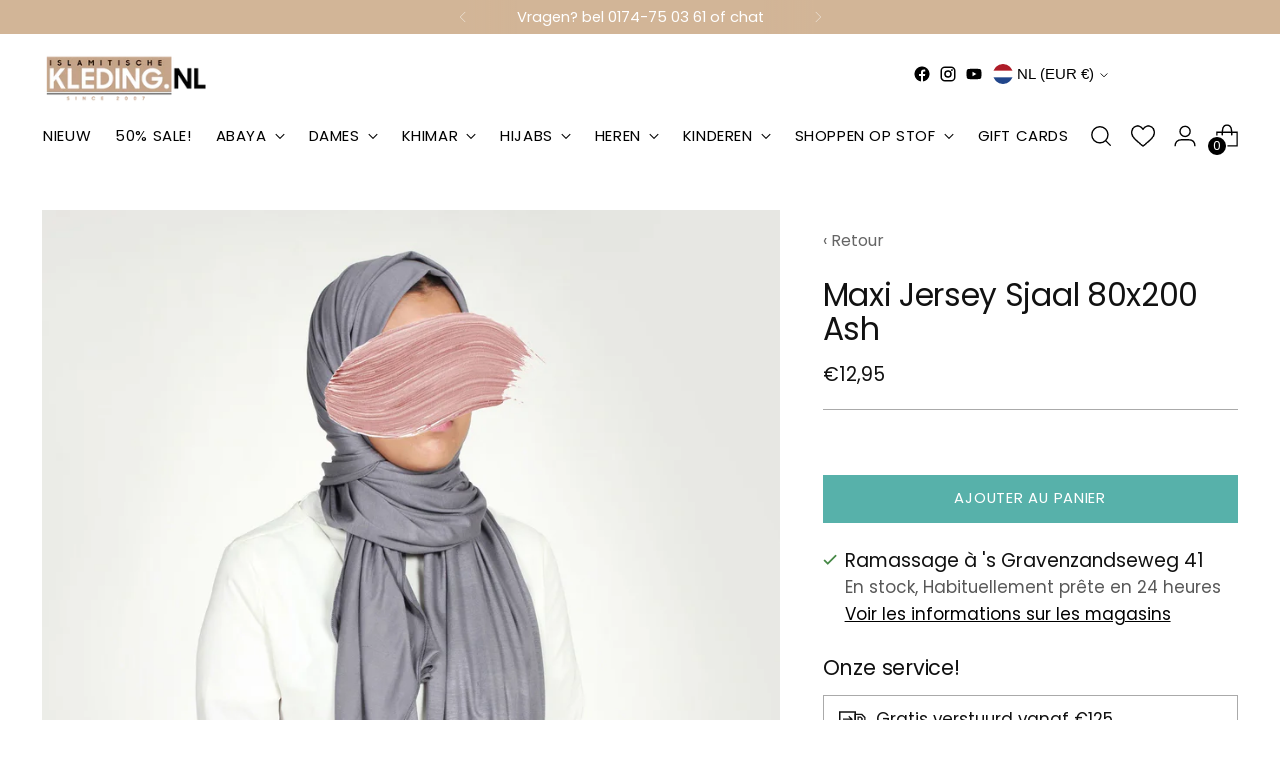

--- FILE ---
content_type: text/html; charset=utf-8
request_url: https://islamitischekleding.nl/fr/variants/36269994541223/?section_id=store-availability
body_size: 217
content:
<div id="shopify-section-store-availability" class="shopify-section"><div
  class="store-availability-container"
  data-section-id="store-availability"
  data-section-type="store-availability"
><div class="store-availability">
      <div class="store-availability__icon">
        <span class="icon icon-new icon-checkmark ">
  <svg viewBox="0 0 24 24" fill="none" xmlns="http://www.w3.org/2000/svg"><path d="m1.88 11.988 6.21 6.103L22.467 3.83" stroke="currentColor" stroke-width="3.055"/></svg>
</span>

      </div>
      <div class="store-availability__information fs-body-100">
        <div class="store-availability__information-title">
          Ramassage à &#39;s Gravenzandseweg 41
        </div>
        <p class="store-availability__information-stock fs-body-75 t-opacity-80">
          <span class="flex items-center">En stock, Habituellement prête en 24 heures</span>
        </p>
        <div class="store-availability__information-stores">
          <button
            type="button"
            class="store-availability__information-link fs-body-75 btn btn--text-link"
            data-store-availability-drawer-trigger
            aria-haspopup="dialog"
          >Voir les informations sur les magasins
</button>
        </div>
      </div>
    </div>

    <div class="store-availability__store-list-wrapper" data-store-availability-list-content>
      <div class="store-availability__store-list animation--store-availability-drawer-items"><div class="store-availability-list__item">
            <div class="store-availability-list__item-inner"><span class="icon icon-new icon-checkmark ">
  <svg viewBox="0 0 24 24" fill="none" xmlns="http://www.w3.org/2000/svg"><path d="m1.88 11.988 6.21 6.103L22.467 3.83" stroke="currentColor" stroke-width="3.055"/></svg>
</span>

<div class="store-availability-list__item-content">
                <div class="store-availability-list__location">
                  &#39;s Gravenzandseweg 41
                </div>
                <p class="store-availability-list__availability-message fs-body-75">Ramassage disponible
                    habituellement prête en 24 heures
</p><div class="store-availability-list__address rte fs-body-50 t-opacity-80">
                  <p>&#39;s Gravenzandseweg 41<br>2291PE Wateringen<br>Pays-Bas</p>
                </div><p class="store-availability-list__phone fs-body-50 t-opacity-80">
                    +31174750361
                  </p></div>
            </div>
          </div></div>
    </div></div>
</div>

--- FILE ---
content_type: text/javascript; charset=utf-8
request_url: https://islamitischekleding.nl/fr/products/maxi-jersey-sjaal-80-x-200cm-ash.js
body_size: 253
content:
{"id":5749111160999,"title":"Maxi Jersey Sjaal 80x200  Ash","handle":"maxi-jersey-sjaal-80-x-200cm-ash","description":"\u003cp\u003eFoulard à 100% viscose (stretch) dans un format extra-large, 80 x 200 cm.\u003c\/p\u003e\n\u003cp\u003eTissu: 100% viscose\u003c\/p\u003e","published_at":"2020-09-07T18:00:20+02:00","created_at":"2020-09-07T18:00:20+02:00","vendor":"Inissia","type":"","tags":["Afmeting: 80x200cm","Cotton","Cotton Stretch","Dames","Grijs","Inissia","Katoen","Medium Dikte","sjaal","Stretch","Viscose","Viscose Stof"],"price":1295,"price_min":1295,"price_max":1295,"available":true,"price_varies":false,"compare_at_price":null,"compare_at_price_min":0,"compare_at_price_max":0,"compare_at_price_varies":false,"variants":[{"id":36269994541223,"title":"Default Title","option1":"Default Title","option2":null,"option3":null,"sku":"CC-18","requires_shipping":true,"taxable":true,"featured_image":null,"available":true,"name":"Maxi Jersey Sjaal 80x200  Ash","public_title":null,"options":["Default Title"],"price":1295,"weight":0,"compare_at_price":null,"inventory_management":"shopify","barcode":"6096304344333","requires_selling_plan":false,"selling_plan_allocations":[]}],"images":["\/\/cdn.shopify.com\/s\/files\/1\/0475\/0409\/7447\/products\/10573.jpg?v=1637202371"],"featured_image":"\/\/cdn.shopify.com\/s\/files\/1\/0475\/0409\/7447\/products\/10573.jpg?v=1637202371","options":[{"name":"Title","position":1,"values":["Default Title"]}],"url":"\/fr\/products\/maxi-jersey-sjaal-80-x-200cm-ash","media":[{"alt":null,"id":11438600880295,"position":1,"preview_image":{"aspect_ratio":0.858,"height":2500,"width":2146,"src":"https:\/\/cdn.shopify.com\/s\/files\/1\/0475\/0409\/7447\/products\/10573.jpg?v=1637202371"},"aspect_ratio":0.858,"height":2500,"media_type":"image","src":"https:\/\/cdn.shopify.com\/s\/files\/1\/0475\/0409\/7447\/products\/10573.jpg?v=1637202371","width":2146}],"requires_selling_plan":false,"selling_plan_groups":[]}

--- FILE ---
content_type: text/javascript
request_url: https://cdn.starapps.studio/apps/vkcl/islamitischekleding-nl/data.js
body_size: 15687
content:
"use strict";"undefined"==typeof window.starapps_vkcl_data&&(window.starapps_vkcl_data={}),"undefined"==typeof window.starapps_vkcl_data.product_groups&&(window.starapps_vkcl_data.product_groups=[{"id":1134752095,"products_preset_id":97578,"collections_swatch":"first_product_image","group_name":"3baya heup khimar","option_name":"Ook verkrijgbaar in deze kleuren:","collections_preset_id":null,"products_swatch":"first_product_image","categories_preset_id":97584,"show_all_category":true,"all_category_label":"All","default_category_details":"[{\"category_id\": null, \"category_name\": \"\", \"category_position\": null}]","mobile_products_preset_id":97578,"mobile_products_swatch":"first_product_image","mobile_collections_preset_id":null,"mobile_collections_swatch":"first_product_image","same_products_preset_for_mobile":true,"same_collections_preset_for_mobile":true,"option_values":[{"id":10556291776849,"option_value":"Fairuz","handle":"heup-khimar3baya-fairuz","published":true,"swatch_src":null,"swatch_value":null,"category_id":null,"category_name":"","category_position":null},{"id":10556316320081,"option_value":"Peony Purple","handle":"heup-khimar-3baya-peony-purple","published":true,"swatch_src":null,"swatch_value":null,"category_id":null,"category_name":"","category_position":null},{"id":10556319465809,"option_value":"Black","handle":"heup-khimar-3baya-zwart","published":true,"swatch_src":null,"swatch_value":null,"category_id":null,"category_name":"","category_position":null},{"id":10556322775377,"option_value":"Kortom","handle":"heup-khimar-3baya-kortom","published":true,"swatch_src":null,"swatch_value":null,"category_id":null,"category_name":"","category_position":null},{"id":10556325462353,"option_value":"Moss Green","handle":"heup-khimar-3baya-moss-green","published":true,"swatch_src":null,"swatch_value":null,"category_id":null,"category_name":"","category_position":null},{"id":10556332147025,"option_value":"Walnut","handle":"heup-khimar-3baya-walnut","published":true,"swatch_src":null,"swatch_value":null,"category_id":null,"category_name":"","category_position":null},{"id":10556335128913,"option_value":"Sea Blue","handle":"heup-khimar-3baya-sea-blue","published":true,"swatch_src":null,"swatch_value":null,"category_id":null,"category_name":"","category_position":null},{"id":10556338274641,"option_value":"Navy","handle":"heup-khimar-3baya-navy","published":true,"swatch_src":null,"swatch_value":null,"category_id":null,"category_name":"","category_position":null},{"id":10556340830545,"option_value":"Pure Taupe","handle":"heup-khimar-3baya-pure-taupe","published":true,"swatch_src":null,"swatch_value":null,"category_id":null,"category_name":"","category_position":null},{"id":10556343189841,"option_value":"Sky Blue","handle":"heup-khimar-3baya-sky-blue","published":true,"swatch_src":null,"swatch_value":null,"category_id":null,"category_name":"","category_position":null},{"id":10556345385297,"option_value":"Kotton Kandi","handle":"heup-khimar-3baya-kotton-kandi","published":true,"swatch_src":null,"swatch_value":null,"category_id":null,"category_name":"","category_position":null},{"id":10556348268881,"option_value":"Pink","handle":"heup-khimar-3baya-pink","published":true,"swatch_src":null,"swatch_value":null,"category_id":null,"category_name":"","category_position":null},{"id":10556351807825,"option_value":"Pistachio","handle":"heup-khimar-3baya-pistache","published":true,"swatch_src":null,"swatch_value":null,"category_id":null,"category_name":"","category_position":null}]},{"id":1133737412,"products_preset_id":97578,"collections_swatch":"first_product_image","group_name":"3baya linnen look a like","option_name":"Ook verkrijgbaar in deze kleuren:","collections_preset_id":null,"products_swatch":"first_product_image","categories_preset_id":97584,"show_all_category":true,"all_category_label":"All","default_category_details":"[{\"category_id\": null, \"category_name\": \"\", \"category_position\": null}]","mobile_products_preset_id":97578,"mobile_products_swatch":"first_product_image","mobile_collections_preset_id":null,"mobile_collections_swatch":"first_product_image","same_products_preset_for_mobile":true,"same_collections_preset_for_mobile":true,"option_values":[{"id":10006995665233,"option_value":"Fairuz","handle":"la3baya-essential-inc-hijab-fairuz","published":true,"swatch_src":null,"swatch_value":null,"category_id":null,"category_name":"","category_position":null},{"id":10007009722705,"option_value":"Kortom","handle":"3baya-essential-hijab-kortom","published":true,"swatch_src":null,"swatch_value":null,"category_id":null,"category_name":"","category_position":null},{"id":10007011098961,"option_value":"Moss Green","handle":"3baya-essential-hijab-moss-green","published":true,"swatch_src":null,"swatch_value":null,"category_id":null,"category_name":"","category_position":null},{"id":10007011328337,"option_value":"Walnut","handle":"3baya-essential-hijab-walnut","published":true,"swatch_src":null,"swatch_value":null,"category_id":null,"category_name":"","category_position":null},{"id":10007011524945,"option_value":"Pure Taupe","handle":"3baya-essential-hijab-pure-taupe","published":true,"swatch_src":null,"swatch_value":null,"category_id":null,"category_name":"","category_position":null},{"id":10007011787089,"option_value":"Navy","handle":"3baya-essential-hijab-navy","published":true,"swatch_src":null,"swatch_value":null,"category_id":null,"category_name":"","category_position":null},{"id":10066382258513,"option_value":"Zwart","handle":"3baya-essential-hijab-zwart","published":true,"swatch_src":null,"swatch_value":null,"category_id":null,"category_name":"","category_position":null},{"id":10066384716113,"option_value":"Pistache","handle":"3baya-essential-hijab-pistache","published":true,"swatch_src":null,"swatch_value":null,"category_id":null,"category_name":"","category_position":null},{"id":10066388451665,"option_value":"Peony Purple","handle":"3baya-essential-hijab-peony-purple","published":true,"swatch_src":null,"swatch_value":null,"category_id":null,"category_name":"","category_position":null},{"id":10066394349905,"option_value":"Sea Blue","handle":"3baya-essential-hijab-sea-blue","published":true,"swatch_src":null,"swatch_value":null,"category_id":null,"category_name":"","category_position":null},{"id":10066399691089,"option_value":"Kotton Kandi","handle":"3baya-essential-hijab-kotton-kandi","published":true,"swatch_src":null,"swatch_value":null,"category_id":null,"category_name":"","category_position":null},{"id":10066401657169,"option_value":"Pink","handle":"3baya-essential-hijab-pink","published":true,"swatch_src":null,"swatch_value":null,"category_id":null,"category_name":"","category_position":null},{"id":10066404966737,"option_value":"Sky Blue","handle":"3baya-essential-hijab-sky-blue","published":true,"swatch_src":null,"swatch_value":null,"category_id":null,"category_name":"","category_position":null}]},{"id":1134086195,"products_preset_id":97578,"collections_swatch":"first_product_image","group_name":"Abaya Jazz Puff R","option_name":"Ook verkrijgbaar in deze kleuren:","collections_preset_id":null,"products_swatch":"first_product_image","categories_preset_id":97584,"show_all_category":true,"all_category_label":"All","default_category_details":"[{\"category_id\": null, \"category_name\": \"\", \"category_position\": null}]","mobile_products_preset_id":97578,"mobile_products_swatch":"first_product_image","mobile_collections_preset_id":null,"mobile_collections_swatch":"first_product_image","same_products_preset_for_mobile":true,"same_collections_preset_for_mobile":true,"option_values":[{"id":10584627052881,"option_value":"Black","handle":"a-lijn-puff-jazz-abaya-black","published":true,"swatch_src":null,"swatch_value":null,"category_id":null,"category_name":"","category_position":null},{"id":10584654610769,"option_value":"Pistache","handle":"a-lijn-puff-jazz-abaya-r-pistache","published":true,"swatch_src":null,"swatch_value":null,"category_id":null,"category_name":"","category_position":null},{"id":10584656904529,"option_value":"Walnut","handle":"a-lijn-puff-jazz-abaya-r-walnut","published":true,"swatch_src":null,"swatch_value":null,"category_id":null,"category_name":"","category_position":null},{"id":10584660148561,"option_value":"Wood","handle":"a-lijn-puff-jazz-abaya-r-wood","published":true,"swatch_src":null,"swatch_value":null,"category_id":null,"category_name":"","category_position":null},{"id":10584660476241,"option_value":"Taupe","handle":"a-lijn-puff-jazz-abaya-r-taupe","published":false,"swatch_src":null,"swatch_value":null,"category_id":null,"category_name":"","category_position":null},{"id":10584661000529,"option_value":"Dark Olive","handle":"a-lijn-puff-jazz-abaya-r-dark-olive","published":true,"swatch_src":null,"swatch_value":null,"category_id":null,"category_name":"","category_position":null},{"id":10584662999377,"option_value":"Jeans","handle":"a-lijn-puff-jazz-abaya-r-jeans","published":true,"swatch_src":null,"swatch_value":null,"category_id":null,"category_name":"","category_position":null},{"id":10584664834385,"option_value":"Mogadishu","handle":"a-lijn-puff-jazz-abaya-r-mogadishu","published":true,"swatch_src":null,"swatch_value":null,"category_id":null,"category_name":"","category_position":null},{"id":10584667324753,"option_value":"Cream","handle":"a-lijn-puff-jazz-abaya-r-cream","published":true,"swatch_src":null,"swatch_value":null,"category_id":null,"category_name":"","category_position":null},{"id":10584672141649,"option_value":"Mink","handle":"a-lijn-puff-jazz-abaya-r-mink","published":true,"swatch_src":null,"swatch_value":null,"category_id":null,"category_name":"","category_position":null},{"id":10584677286225,"option_value":"Palmeraie","handle":"a-lijn-puff-jazz-abaya-r-palmeraie","published":true,"swatch_src":null,"swatch_value":null,"category_id":null,"category_name":"","category_position":null},{"id":10584680005969,"option_value":"Voire","handle":"a-lijn-puff-jazz-abaya-r-voire","published":true,"swatch_src":null,"swatch_value":null,"category_id":null,"category_name":"","category_position":null},{"id":10584688034129,"option_value":"Framboise","handle":"a-lijn-puff-jazz-abaya-r-framboise","published":true,"swatch_src":null,"swatch_value":null,"category_id":null,"category_name":"","category_position":null},{"id":10584688394577,"option_value":"Bordeaux","handle":"a-lijn-puff-jazz-abaya-r-bordeaux","published":true,"swatch_src":null,"swatch_value":null,"category_id":null,"category_name":"","category_position":null}]},{"id":1132855592,"products_preset_id":97578,"collections_swatch":"first_product_image","group_name":"Abaya Nila","option_name":"Ook verkrijgbaar in deze kleuren:","collections_preset_id":null,"products_swatch":"first_product_image","categories_preset_id":97584,"show_all_category":true,"all_category_label":"All","default_category_details":"[{\"category_id\": null, \"category_name\": \"\", \"category_position\": null}]","mobile_products_preset_id":97578,"mobile_products_swatch":"first_product_image","mobile_collections_preset_id":null,"mobile_collections_swatch":"first_product_image","same_products_preset_for_mobile":false,"same_collections_preset_for_mobile":true,"option_values":[{"id":10223400583505,"option_value":"Black","handle":"natural-nila-abaya-black-i","published":true,"swatch_src":null,"swatch_value":null,"category_id":null,"category_name":"","category_position":null},{"id":10223404089681,"option_value":"Taupe Desert","handle":"natural-nila-abaya-taupe-desert","published":true,"swatch_src":null,"swatch_value":null,"category_id":null,"category_name":"","category_position":null},{"id":10223406448977,"option_value":"Kotton","handle":"natural-nila-abaya-kotton","published":true,"swatch_src":null,"swatch_value":null,"category_id":null,"category_name":"","category_position":null},{"id":10223443476817,"option_value":"Pistache","handle":"natural-nila-abaya-pistache","published":true,"swatch_src":null,"swatch_value":null,"category_id":null,"category_name":"","category_position":null},{"id":10223485059409,"option_value":"Mocca","handle":"natural-nila-abaya-mocca","published":true,"swatch_src":null,"swatch_value":null,"category_id":null,"category_name":"","category_position":null},{"id":10223486501201,"option_value":"Fairuz","handle":"natural-nila-abaya-fairuz","published":true,"swatch_src":null,"swatch_value":null,"category_id":null,"category_name":"","category_position":null}]},{"id":1134117371,"products_preset_id":97578,"collections_swatch":"first_product_image","group_name":"A-Lijn Abaya Tayma","option_name":"Ook verkrijgbaar in deze kleuren:","collections_preset_id":null,"products_swatch":"first_product_image","categories_preset_id":97584,"show_all_category":true,"all_category_label":"All","default_category_details":"[{\"category_id\": null, \"category_name\": \"\", \"category_position\": null}]","mobile_products_preset_id":97578,"mobile_products_swatch":"first_product_image","mobile_collections_preset_id":null,"mobile_collections_swatch":"first_product_image","same_products_preset_for_mobile":true,"same_collections_preset_for_mobile":true,"option_values":[{"id":10585409585489,"option_value":"Zwart","handle":"a-lijn-abaya-tayma-r-zwart","published":false,"swatch_src":null,"swatch_value":null,"category_id":null,"category_name":"","category_position":null},{"id":10585413845329,"option_value":"Cream","handle":"a-lijn-abaya-tayma-r-cream","published":true,"swatch_src":null,"swatch_value":null,"category_id":null,"category_name":"","category_position":null},{"id":10585415123281,"option_value":"Smokey Sand","handle":"a-lijn-abaya-tayma-r-smokey-sand","published":true,"swatch_src":null,"swatch_value":null,"category_id":null,"category_name":"","category_position":null},{"id":10585415516497,"option_value":"Fairuz","handle":"a-lijn-abaya-tayma-r-fairuz","published":true,"swatch_src":null,"swatch_value":null,"category_id":null,"category_name":"","category_position":null},{"id":10585415909713,"option_value":"Espresso","handle":"a-lijn-abaya-tayma-r-espresso","published":true,"swatch_src":null,"swatch_value":null,"category_id":null,"category_name":"","category_position":null},{"id":10585429475665,"option_value":"Deep Cacao","handle":"a-lijn-abaya-tayma-r-deep-cacao","published":true,"swatch_src":null,"swatch_value":null,"category_id":null,"category_name":"","category_position":null},{"id":10585433538897,"option_value":"Grey","handle":"a-lijn-abaya-tayma-r-grey","published":false,"swatch_src":null,"swatch_value":null,"category_id":null,"category_name":"","category_position":null},{"id":10585438355793,"option_value":"Grey Taupe","handle":"a-lijn-abaya-tayma-r-grey-taupe","published":true,"swatch_src":null,"swatch_value":null,"category_id":null,"category_name":"","category_position":null},{"id":10585439109457,"option_value":"Peony","handle":"a-lijn-abaya-tayma-r-peony","published":true,"swatch_src":null,"swatch_value":null,"category_id":null,"category_name":"","category_position":null},{"id":10585439535441,"option_value":"Wit","handle":"a-lijn-abaya-tayma-r-wit","published":true,"swatch_src":null,"swatch_value":null,"category_id":null,"category_name":"","category_position":null}]},{"id":1134416814,"products_preset_id":97578,"collections_swatch":"first_product_image","group_name":"Chino 2023","option_name":"Ook verkrijgbaar in deze kleuren:","collections_preset_id":null,"products_swatch":"first_product_image","categories_preset_id":97584,"show_all_category":true,"all_category_label":"All","default_category_details":"[{\"category_id\": null, \"category_name\": \"\", \"category_position\": null}]","mobile_products_preset_id":97578,"mobile_products_swatch":"first_product_image","mobile_collections_preset_id":null,"mobile_collections_swatch":"first_product_image","same_products_preset_for_mobile":true,"same_collections_preset_for_mobile":true,"option_values":[{"id":8782736556369,"option_value":"Zwart","handle":"chino-saudi-qamees-black","published":true,"swatch_src":null,"swatch_value":null,"category_id":null,"category_name":"","category_position":null},{"id":8782778827089,"option_value":"Taupe","handle":"chino-saudi-kamis-taupe","published":true,"swatch_src":null,"swatch_value":null,"category_id":null,"category_name":"","category_position":null},{"id":8782782234961,"option_value":"Lichtgrijs","handle":"chino-saudi-kamis-lichtgrijs","published":true,"swatch_src":null,"swatch_value":null,"category_id":null,"category_name":"","category_position":null},{"id":8782785806673,"option_value":"Bruin","handle":"chino-saudi-kamis-bruin","published":true,"swatch_src":null,"swatch_value":null,"category_id":null,"category_name":"","category_position":null},{"id":8782787346769,"option_value":"Navy","handle":"chino-saudi-kamis-navy","published":true,"swatch_src":null,"swatch_value":null,"category_id":null,"category_name":"","category_position":null}]},{"id":1133456530,"products_preset_id":97578,"collections_swatch":"first_product_image","group_name":"Chino Qamees","option_name":"Ook verkrijgbaar in deze kleuren:","collections_preset_id":null,"products_swatch":"first_product_image","categories_preset_id":97584,"show_all_category":true,"all_category_label":"All","default_category_details":"[{\"category_id\": null, \"category_name\": \"\", \"category_position\": null}]","mobile_products_preset_id":97578,"mobile_products_swatch":"first_product_image","mobile_collections_preset_id":null,"mobile_collections_swatch":"first_product_image","same_products_preset_for_mobile":true,"same_collections_preset_for_mobile":true,"option_values":[{"id":10579672203601,"option_value":"Navy","handle":"chino-saudi-qamis-black-kopie","published":true,"swatch_src":null,"swatch_value":null,"category_id":null,"category_name":"","category_position":null},{"id":10579722338641,"option_value":"Dark Grey","handle":"chino-saudi-qamis-dark-grey","published":true,"swatch_src":null,"swatch_value":null,"category_id":null,"category_name":"","category_position":null},{"id":10579725844817,"option_value":"Space Blue","handle":"chino-saudi-qamis-space-blue","published":false,"swatch_src":null,"swatch_value":null,"category_id":null,"category_name":"","category_position":null},{"id":10579726664017,"option_value":"Grey","handle":"chino-saudi-qamis-grey","published":true,"swatch_src":null,"swatch_value":null,"category_id":null,"category_name":"","category_position":null},{"id":10579727417681,"option_value":"Antraciet","handle":"chino-saudi-qamis-antraciet","published":false,"swatch_src":null,"swatch_value":null,"category_id":null,"category_name":"","category_position":null}]},{"id":1135017896,"products_preset_id":97578,"collections_swatch":"first_product_image","group_name":"Closed Bonnet 2","option_name":"Ook verkrijgbaar in deze kleuren:","collections_preset_id":null,"products_swatch":"first_product_image","categories_preset_id":97584,"show_all_category":true,"all_category_label":"All","default_category_details":"[{\"category_id\": null, \"category_name\": \"\", \"category_position\": null}]","mobile_products_preset_id":97578,"mobile_products_swatch":"first_product_image","mobile_collections_preset_id":null,"mobile_collections_swatch":"first_product_image","same_products_preset_for_mobile":true,"same_collections_preset_for_mobile":true,"option_values":[{"id":9317748244817,"option_value":"Ash","handle":"dounia-closed-bonnet","published":false,"swatch_src":null,"swatch_value":null,"category_id":null,"category_name":"","category_position":null},{"id":9359429206353,"option_value":"Baby Blue","handle":"closed-bonnet-baby-blue","published":true,"swatch_src":null,"swatch_value":null,"category_id":null,"category_name":"","category_position":null},{"id":9359431106897,"option_value":"Grapefruit","handle":"closed-bonnet-grapefruit","published":true,"swatch_src":null,"swatch_value":null,"category_id":null,"category_name":"","category_position":null},{"id":9359455551825,"option_value":"Lilac","handle":"closed-bonnet-lilac","published":true,"swatch_src":null,"swatch_value":null,"category_id":null,"category_name":"","category_position":null},{"id":10426464698705,"option_value":"Pastel Pink","handle":"closed-bonnet-pastel-pink-ns","published":true,"swatch_src":null,"swatch_value":null,"category_id":null,"category_name":"","category_position":null},{"id":9359434973521,"option_value":"Petrol","handle":"closed-bonnet-petrol","published":true,"swatch_src":null,"swatch_value":null,"category_id":null,"category_name":"","category_position":null},{"id":9359432319313,"option_value":"Powder Pink","handle":"closed-bonnet-pale-pink","published":true,"swatch_src":null,"swatch_value":null,"category_id":null,"category_name":"","category_position":null},{"id":9359435956561,"option_value":"Royal Blue","handle":"closed-bonnet-royal-blue","published":true,"swatch_src":null,"swatch_value":null,"category_id":null,"category_name":"","category_position":null},{"id":7693006799068,"option_value":"Skin","handle":"cotton-bandana-skin","published":true,"swatch_src":null,"swatch_value":null,"category_id":null,"category_name":"","category_position":null},{"id":7694818476252,"option_value":"Mauve","handle":"cotton-bandana-mauve","published":true,"swatch_src":null,"swatch_value":null,"category_id":null,"category_name":"","category_position":null},{"id":7694820671708,"option_value":"Bordeaux","handle":"cotton-bandana-bordeaux","published":true,"swatch_src":null,"swatch_value":null,"category_id":null,"category_name":"","category_position":null},{"id":7694822179036,"option_value":"Ivory","handle":"cotton-bandana","published":false,"swatch_src":null,"swatch_value":null,"category_id":null,"category_name":"","category_position":null},{"id":7694823882972,"option_value":"Stone","handle":"cotton-bandana-1","published":true,"swatch_src":null,"swatch_value":null,"category_id":null,"category_name":"","category_position":null},{"id":7694825980124,"option_value":"Navy","handle":"cotton-bandana-navy","published":true,"swatch_src":null,"swatch_value":null,"category_id":null,"category_name":"","category_position":null},{"id":7694827684060,"option_value":"Blush","handle":"cotton-bandana-blush","published":true,"swatch_src":null,"swatch_value":null,"category_id":null,"category_name":"","category_position":null},{"id":7694828962012,"option_value":"Beige","handle":"cotton-bandana-beige","published":true,"swatch_src":null,"swatch_value":null,"category_id":null,"category_name":"","category_position":null},{"id":7694830207196,"option_value":"Olive","handle":"cotton-bandana-olive","published":true,"swatch_src":null,"swatch_value":null,"category_id":null,"category_name":"","category_position":null},{"id":7694831091932,"option_value":"Jeans","handle":"cotton-bandana-jeans","published":true,"swatch_src":null,"swatch_value":null,"category_id":null,"category_name":"","category_position":null},{"id":7694831714524,"option_value":"Mustard Yellow","handle":"cotton-bandana-musterd-yellow","published":true,"swatch_src":null,"swatch_value":null,"category_id":null,"category_name":"","category_position":null},{"id":7694832435420,"option_value":"White","handle":"cotton-bandana-white","published":true,"swatch_src":null,"swatch_value":null,"category_id":null,"category_name":"","category_position":null},{"id":7694833746140,"option_value":"Peacock","handle":"cotton-bandana-peacock","published":true,"swatch_src":null,"swatch_value":null,"category_id":null,"category_name":"","category_position":null},{"id":7694834401500,"option_value":"Chocolate","handle":"cotton-bandana-chocolate","published":false,"swatch_src":null,"swatch_value":null,"category_id":null,"category_name":"","category_position":null},{"id":7694834925788,"option_value":"Taupe","handle":"cotton-bandana-taupe","published":false,"swatch_src":null,"swatch_value":null,"category_id":null,"category_name":"","category_position":null},{"id":7694835974364,"option_value":"Black","handle":"cotton-bandana-black","published":true,"swatch_src":null,"swatch_value":null,"category_id":null,"category_name":"","category_position":null},{"id":9001753968977,"option_value":"Vanilla","handle":"closed-bonnet-vanilla-ns","published":true,"swatch_src":null,"swatch_value":null,"category_id":null,"category_name":"","category_position":null},{"id":9001756197201,"option_value":"Mint","handle":"closed-bonnet-mint-ns","published":true,"swatch_src":null,"swatch_value":null,"category_id":null,"category_name":"","category_position":null}]},{"id":1134034503,"products_preset_id":97578,"collections_swatch":"first_product_image","group_name":"Djellaba Anouar 2","option_name":"Ook verkrijgbaar in deze kleuren:","collections_preset_id":null,"products_swatch":"first_product_image","categories_preset_id":97584,"show_all_category":true,"all_category_label":"All","default_category_details":"[{\"category_id\": null, \"category_name\": \"\", \"category_position\": null}]","mobile_products_preset_id":97578,"mobile_products_swatch":"first_product_image","mobile_collections_preset_id":null,"mobile_collections_swatch":"first_product_image","same_products_preset_for_mobile":true,"same_collections_preset_for_mobile":true,"option_values":[{"id":7960041783516,"option_value":"Default","handle":"marokkaanse-djellaba","published":true,"swatch_src":null,"swatch_value":null,"category_id":null,"category_name":"","category_position":null},{"id":9036539035985,"option_value":"Black","handle":"jellaba-heren-djellaba-anouar-black","published":true,"swatch_src":null,"swatch_value":null,"category_id":null,"category_name":"","category_position":null},{"id":9036547653969,"option_value":"Urban Taupe","handle":"djellaba-anouar-urban-taupe","published":true,"swatch_src":null,"swatch_value":null,"category_id":null,"category_name":"","category_position":null},{"id":9036549816657,"option_value":"Latte","handle":"djellaba-anouar-latte","published":true,"swatch_src":null,"swatch_value":null,"category_id":null,"category_name":"","category_position":null},{"id":9036552962385,"option_value":"Pistache","handle":"djellaba-anouar-pistache","published":true,"swatch_src":null,"swatch_value":null,"category_id":null,"category_name":"","category_position":null},{"id":9036557582673,"option_value":"Espresso","handle":"djellaba-anouar-brown","published":true,"swatch_src":null,"swatch_value":null,"category_id":null,"category_name":"","category_position":null},{"id":9923812163921,"option_value":"Dark Green","handle":"djellaba-anouar-dark-green","published":true,"swatch_src":null,"swatch_value":null,"category_id":null,"category_name":"","category_position":null},{"id":9923826254161,"option_value":"Cream","handle":"marokkaanse-djellaba-cream","published":true,"swatch_src":null,"swatch_value":null,"category_id":null,"category_name":"","category_position":null},{"id":9923836281169,"option_value":"Pistache","handle":"djellaba-anouar-pistache-1","published":true,"swatch_src":null,"swatch_value":null,"category_id":null,"category_name":"","category_position":null},{"id":10018300887377,"option_value":"Warm Beige","handle":"djellaba-anouar-warm-beige","published":true,"swatch_src":null,"swatch_value":null,"category_id":null,"category_name":"","category_position":null},{"id":10018302525777,"option_value":"Soft Beige","handle":"djellaba-anouar-soft-beige","published":true,"swatch_src":null,"swatch_value":null,"category_id":null,"category_name":"","category_position":null},{"id":10018308489553,"option_value":"Dark Olive","handle":"djellaba-anouar-dark-forest","published":false,"swatch_src":null,"swatch_value":null,"category_id":null,"category_name":"","category_position":null},{"id":10018316353873,"option_value":"Blue","handle":"djellaba-anouar-blauw","published":true,"swatch_src":null,"swatch_value":null,"category_id":null,"category_name":"","category_position":null},{"id":10018323136849,"option_value":"Dark Olive","handle":"djellaba-anouar-dark-olive","published":false,"swatch_src":null,"swatch_value":null,"category_id":null,"category_name":"","category_position":null},{"id":10018329755985,"option_value":"Mauve Brown","handle":"djellaba-anouar-mauve","published":true,"swatch_src":null,"swatch_value":null,"category_id":null,"category_name":"","category_position":null},{"id":10018346402129,"option_value":"Navy","handle":"djellaba-anouar-navy","published":true,"swatch_src":null,"swatch_value":null,"category_id":null,"category_name":"","category_position":null},{"id":10018372354385,"option_value":"Mocca","handle":"djellaba-anouar-mocca","published":true,"swatch_src":null,"swatch_value":null,"category_id":null,"category_name":"","category_position":null}]},{"id":1133894506,"products_preset_id":97578,"collections_swatch":"first_product_image","group_name":"Djellaba Haroun","option_name":"Ook verkrijgbaar in deze kleuren:","collections_preset_id":null,"products_swatch":"first_product_image","categories_preset_id":97584,"show_all_category":true,"all_category_label":"All","default_category_details":"[{\"category_id\": null, \"category_name\": \"\", \"category_position\": null}]","mobile_products_preset_id":97578,"mobile_products_swatch":"first_product_image","mobile_collections_preset_id":null,"mobile_collections_swatch":"first_product_image","same_products_preset_for_mobile":true,"same_collections_preset_for_mobile":true,"option_values":[{"id":10557462544721,"option_value":"Zwart","handle":"djellaba-sof-haroun-zwart","published":true,"swatch_src":null,"swatch_value":null,"category_id":null,"category_name":"","category_position":null},{"id":10557465788753,"option_value":"Navy","handle":"djellaba-sof-haroun-navy","published":true,"swatch_src":null,"swatch_value":null,"category_id":null,"category_name":"","category_position":null},{"id":10557469131089,"option_value":"Blacked Cherry","handle":"djellaba-sof-haroun-blacked-cherry","published":true,"swatch_src":null,"swatch_value":null,"category_id":null,"category_name":"","category_position":null}]},{"id":1133925112,"products_preset_id":97578,"collections_swatch":"first_product_image","group_name":"Djellaba Kashmir","option_name":"Ook verkrijgbaar in deze kleuren:","collections_preset_id":null,"products_swatch":"first_product_image","categories_preset_id":97584,"show_all_category":true,"all_category_label":"All","default_category_details":"[{\"category_id\": null, \"category_name\": \"\", \"category_position\": null}]","mobile_products_preset_id":97578,"mobile_products_swatch":"first_product_image","mobile_collections_preset_id":null,"mobile_collections_swatch":"first_product_image","same_products_preset_for_mobile":true,"same_collections_preset_for_mobile":true,"option_values":[{"id":10557336027473,"option_value":"Grijs","handle":"djellaba-soft-kashmir-grijs","published":true,"swatch_src":null,"swatch_value":null,"category_id":null,"category_name":"","category_position":null},{"id":10557341761873,"option_value":"Taupe","handle":"djellaba-soft-kashmir-taupe","published":true,"swatch_src":null,"swatch_value":null,"category_id":null,"category_name":"","category_position":null},{"id":10557345923409,"option_value":"Sandy Taupe","handle":"djellaba-soft-kashmir-sandy-taupe","published":true,"swatch_src":null,"swatch_value":null,"category_id":null,"category_name":"","category_position":null},{"id":10557348905297,"option_value":"Donkergroen","handle":"djellaba-soft-kashmir-dark-green","published":true,"swatch_src":null,"swatch_value":null,"category_id":null,"category_name":"","category_position":null},{"id":10557358866769,"option_value":"Autumn Brown","handle":"djellaba-soft-kashmir-autmun-brown","published":true,"swatch_src":null,"swatch_value":null,"category_id":null,"category_name":"","category_position":null},{"id":10557362536785,"option_value":"Babyroze","handle":"djellaba-soft-kashmir-baby-pink","published":true,"swatch_src":null,"swatch_value":null,"category_id":null,"category_name":"","category_position":null},{"id":10557368828241,"option_value":"Zwart","handle":"djellaba-soft-kashmir-zwart","published":true,"swatch_src":null,"swatch_value":null,"category_id":null,"category_name":"","category_position":null}]},{"id":1136375062,"products_preset_id":97578,"collections_swatch":"first_product_image","group_name":"Ellysa Abaya","option_name":"Ook verkrijgbaar in deze kleuren:","collections_preset_id":null,"products_swatch":"first_product_image","categories_preset_id":97584,"show_all_category":true,"all_category_label":"All","default_category_details":"[{\"category_id\": null, \"category_name\": \"\", \"category_position\": null}]","mobile_products_preset_id":97578,"mobile_products_swatch":"first_product_image","mobile_collections_preset_id":null,"mobile_collections_swatch":"first_product_image","same_products_preset_for_mobile":true,"same_collections_preset_for_mobile":true,"option_values":[{"id":8752213983569,"option_value":"Wood Rose","handle":"abaya-a-lijn-ellysa-wood-rose","published":true,"swatch_src":null,"swatch_value":null,"category_id":null,"category_name":"","category_position":null},{"id":6170568687783,"option_value":"Black","handle":"abaya-a-lijn-ellysa-black","published":true,"swatch_src":null,"swatch_value":null,"category_id":null,"category_name":"","category_position":null},{"id":6170574586023,"option_value":"Baby Blue","handle":"kopie-van-abaya-a-lijn-ellysa-baby-blie","published":true,"swatch_src":null,"swatch_value":null,"category_id":null,"category_name":"","category_position":null},{"id":6170576126119,"option_value":"Tan","handle":"kopie-van-kopie-van-abaya-a-lijn-ellysa-vintage-rose","published":true,"swatch_src":null,"swatch_value":null,"category_id":null,"category_name":"","category_position":null},{"id":7131393654951,"option_value":"Lavender","handle":"abaya-a-lijn-ellysa-lavender","published":true,"swatch_src":null,"swatch_value":null,"category_id":null,"category_name":"","category_position":null},{"id":7131394408615,"option_value":"Blue Marine","handle":"abaya-a-lijn-ellysa-bleu-marine","published":true,"swatch_src":null,"swatch_value":null,"category_id":null,"category_name":"","category_position":null},{"id":7131399323815,"option_value":"Thistle","handle":"abaya-a-lijn-ellysa-thistle","published":false,"swatch_src":null,"swatch_value":null,"category_id":null,"category_name":"","category_position":null},{"id":7131452735655,"option_value":"Desert Taupe","handle":"abaya-a-lijn-ellysa-light-taupe","published":true,"swatch_src":null,"swatch_value":null,"category_id":null,"category_name":"","category_position":null},{"id":7131456045223,"option_value":"Épice","handle":"abaya-a-lijn-ellysa-epice","published":false,"swatch_src":null,"swatch_value":null,"category_id":null,"category_name":"","category_position":null},{"id":7131457192103,"option_value":"Seaweed","handle":"abaya-a-lijn-ellysa-seaweed-1","published":false,"swatch_src":null,"swatch_value":null,"category_id":null,"category_name":"","category_position":null},{"id":7710266687708,"option_value":"Spring Green","handle":"abaya-a-lijn-ellysa-spring-green","published":false,"swatch_src":null,"swatch_value":null,"category_id":null,"category_name":"","category_position":null},{"id":7728207986908,"option_value":"Mint","handle":"abaya-a-lijn-ellysa-mint-1","published":true,"swatch_src":null,"swatch_value":null,"category_id":null,"category_name":"","category_position":null},{"id":8365709001041,"option_value":"Stone Grey","handle":"abaya-a-lijn-ellysa-stone-grey","published":true,"swatch_src":null,"swatch_value":null,"category_id":null,"category_name":"","category_position":null},{"id":8366267695441,"option_value":"Grey Taupe","handle":"abaya-a-lijn-ellysa-pure-taupe","published":false,"swatch_src":null,"swatch_value":null,"category_id":null,"category_name":"","category_position":null},{"id":8750596260177,"option_value":"Warm Taupe","handle":"abaya-a-lijn-ellysa-warm-taupe","published":true,"swatch_src":null,"swatch_value":null,"category_id":null,"category_name":"","category_position":null},{"id":8750648656209,"option_value":"Cacao","handle":"abaya-a-lijn-ellysa-cacao","published":true,"swatch_src":null,"swatch_value":null,"category_id":null,"category_name":"","category_position":null}]},{"id":1137630278,"products_preset_id":97578,"collections_swatch":"first_product_image","group_name":"Gebedskleding Eendelig2","option_name":"Ook verkrijgbaar in deze kleuren","collections_preset_id":null,"products_swatch":"first_product_image","categories_preset_id":97584,"show_all_category":true,"all_category_label":"All","default_category_details":"[{\"category_id\": null, \"category_name\": \"\", \"category_position\": null}]","mobile_products_preset_id":97578,"mobile_products_swatch":"first_product_image","mobile_collections_preset_id":null,"mobile_collections_swatch":"first_product_image","same_products_preset_for_mobile":true,"same_collections_preset_for_mobile":true,"option_values":[{"id":6253292028071,"option_value":"Beige","handle":"gebedskleding-eendelig-beige","published":true,"swatch_src":null,"swatch_value":null,"category_id":null,"category_name":"","category_position":null},{"id":6253284688039,"option_value":"Black","handle":"gebedskleding-eendelig-black","published":true,"swatch_src":null,"swatch_value":null,"category_id":null,"category_name":"","category_position":null},{"id":6253290815655,"option_value":"Dark Brown","handle":"gebedskleding-eendelig-chocolate","published":false,"swatch_src":null,"swatch_value":null,"category_id":null,"category_name":"","category_position":null},{"id":7592439611612,"option_value":"Jeans Blue","handle":"gebedskleding-eendelig-wit","published":true,"swatch_src":null,"swatch_value":null,"category_id":null,"category_name":"","category_position":null},{"id":6253289603239,"option_value":"Light Grey","handle":"gebedskleding-eendelig-light-grey","published":true,"swatch_src":null,"swatch_value":null,"category_id":null,"category_name":"","category_position":null},{"id":6253288620199,"option_value":"Olive","handle":"gebedskleding-eendelig-olive","published":true,"swatch_src":null,"swatch_value":null,"category_id":null,"category_name":"","category_position":null},{"id":6253287473319,"option_value":"Taupe","handle":"gebedskleding-eendelig-taupe","published":true,"swatch_src":null,"swatch_value":null,"category_id":null,"category_name":"","category_position":null},{"id":6253283377319,"option_value":"Navy","handle":"gebedskleding-eendelig-navy","published":true,"swatch_src":null,"swatch_value":null,"category_id":null,"category_name":"","category_position":null}]},{"id":1137607004,"products_preset_id":97578,"collections_swatch":"first_product_image","group_name":"Gebedskleding Set2","option_name":"Ook verkrijgbaar in deze kleuren:","collections_preset_id":null,"products_swatch":"first_product_image","categories_preset_id":97584,"show_all_category":true,"all_category_label":"All","default_category_details":"[{\"category_id\": null, \"category_name\": \"\", \"category_position\": null}]","mobile_products_preset_id":97578,"mobile_products_swatch":"first_product_image","mobile_collections_preset_id":null,"mobile_collections_swatch":"first_product_image","same_products_preset_for_mobile":true,"same_collections_preset_for_mobile":true,"option_values":[{"id":5749572042919,"option_value":"Mauve","handle":"gebedskleding-set-mauve","published":true,"swatch_src":null,"swatch_value":null,"category_id":null,"category_name":"","category_position":null},{"id":5749571420327,"option_value":"Aubergine","handle":"gebedskleding-set-aubergine","published":false,"swatch_src":null,"swatch_value":null,"category_id":null,"category_name":"","category_position":null},{"id":5749571485863,"option_value":"Beige","handle":"gebedskleding-set-beige","published":true,"swatch_src":null,"swatch_value":null,"category_id":null,"category_name":"","category_position":null},{"id":5749571256487,"option_value":"Bordeaux","handle":"gebedskleding-set-bordeaux","published":false,"swatch_src":null,"swatch_value":null,"category_id":null,"category_name":"","category_position":null},{"id":6257613242535,"option_value":"Donkerbruin","handle":"gebedskleding-set-antraciet","published":false,"swatch_src":null,"swatch_value":null,"category_id":null,"category_name":"","category_position":null},{"id":5749577416871,"option_value":"Graphite","handle":"gebedskleding-set-graphite","published":false,"swatch_src":null,"swatch_value":null,"category_id":null,"category_name":"","category_position":null},{"id":5749577646247,"option_value":"Ivoor","handle":"gebedskleding-set-ivory","published":false,"swatch_src":null,"swatch_value":null,"category_id":null,"category_name":"","category_position":null},{"id":5749571879079,"option_value":"Lichtgrijs","handle":"gebedskleding-set-light-grey","published":true,"swatch_src":null,"swatch_value":null,"category_id":null,"category_name":"","category_position":null},{"id":5750101442727,"option_value":"Navy","handle":"gebedskleding-set-navy","published":false,"swatch_src":null,"swatch_value":null,"category_id":null,"category_name":"","category_position":null},{"id":5749571584167,"option_value":"Olijfgroen","handle":"gebedskleding-set-olive","published":true,"swatch_src":null,"swatch_value":null,"category_id":null,"category_name":"","category_position":null},{"id":5750108356775,"option_value":"Taupe","handle":"gebedskleding-set-taupe","published":true,"swatch_src":null,"swatch_value":null,"category_id":null,"category_name":"","category_position":null},{"id":5749571682471,"option_value":"Wit","handle":"gebedskleding-set-white","published":false,"swatch_src":null,"swatch_value":null,"category_id":null,"category_name":"","category_position":null},{"id":5749571158183,"option_value":"Zwart","handle":"gebedskleding-set-black","published":true,"swatch_src":null,"swatch_value":null,"category_id":null,"category_name":"","category_position":null}]},{"id":1135843378,"products_preset_id":97578,"collections_swatch":"first_product_image","group_name":"Handschoenen 2","option_name":"Ook verkrijgbaar in deze kleuren:","collections_preset_id":null,"products_swatch":"first_product_image","categories_preset_id":97584,"show_all_category":true,"all_category_label":"All","default_category_details":"[{\"category_id\": null, \"category_name\": \"\", \"category_position\": null}]","mobile_products_preset_id":97578,"mobile_products_swatch":"first_product_image","mobile_collections_preset_id":null,"mobile_collections_swatch":"first_product_image","same_products_preset_for_mobile":true,"same_collections_preset_for_mobile":true,"option_values":[{"id":10418776736081,"option_value":"Beige","handle":"handschoenen-beige","published":true,"swatch_src":null,"swatch_value":null,"category_id":null,"category_name":"","category_position":null},{"id":5749405286567,"option_value":"Bordeaux","handle":"handschoenen-bordeaux","published":false,"swatch_src":null,"swatch_value":null,"category_id":null,"category_name":"","category_position":null},{"id":5749404467367,"option_value":"Chocolate","handle":"handschoenen-chocolate","published":true,"swatch_src":null,"swatch_value":null,"category_id":null,"category_name":"","category_position":null},{"id":5749405974695,"option_value":"Dark purple","handle":"handschoenen-dark-purple","published":true,"swatch_src":null,"swatch_value":null,"category_id":null,"category_name":"","category_position":null},{"id":5749405122727,"option_value":"Grey","handle":"handschoenen-grey","published":false,"swatch_src":null,"swatch_value":null,"category_id":null,"category_name":"","category_position":null},{"id":5749404041383,"option_value":"Navy","handle":"handschoenen-navy","published":true,"swatch_src":null,"swatch_value":null,"category_id":null,"category_name":"","category_position":null},{"id":5749405745319,"option_value":"Petrol","handle":"handschoenen-petrol","published":false,"swatch_src":null,"swatch_value":null,"category_id":null,"category_name":"","category_position":null},{"id":5749404926119,"option_value":"Soft grey","handle":"handschoenen-soft-grey","published":false,"swatch_src":null,"swatch_value":null,"category_id":null,"category_name":"","category_position":null},{"id":5749405483175,"option_value":"Topaz","handle":"handschoenen-topaz","published":false,"swatch_src":null,"swatch_value":null,"category_id":null,"category_name":"","category_position":null},{"id":5749403844775,"option_value":"Black","handle":"handschoenen-black","published":false,"swatch_src":null,"swatch_value":null,"category_id":null,"category_name":"","category_position":null}]},{"id":1137550936,"products_preset_id":97578,"collections_swatch":"first_product_image","group_name":"Heup Khimar Stretch Arrzha2","option_name":"Ook verkrijgbaar in deze kleuren:","collections_preset_id":null,"products_swatch":"first_product_image","categories_preset_id":97584,"show_all_category":true,"all_category_label":"All","default_category_details":"[{\"category_id\": null, \"category_name\": \"\", \"category_position\": null}]","mobile_products_preset_id":97578,"mobile_products_swatch":"first_product_image","mobile_collections_preset_id":null,"mobile_collections_swatch":"first_product_image","same_products_preset_for_mobile":true,"same_collections_preset_for_mobile":true,"option_values":[{"id":7536896803036,"option_value":"Sage","handle":"heup-khimar-stretch-arrzha-grey-cream","published":false,"swatch_src":null,"swatch_value":null,"category_id":null,"category_name":"","category_position":null},{"id":7536909025500,"option_value":"Grey Cream","handle":"heup-khimar-stretch-arrzha-sand","published":false,"swatch_src":null,"swatch_value":null,"category_id":null,"category_name":"","category_position":null},{"id":7536914661596,"option_value":"Pistachio","handle":"heup-khimar-stretch-arrzha-pistache","published":false,"swatch_src":null,"swatch_value":null,"category_id":null,"category_name":"","category_position":null},{"id":7536919838940,"option_value":"Blue Grey","handle":"heup-khimar-stretch-arrzha-bleu-grey","published":false,"swatch_src":null,"swatch_value":null,"category_id":null,"category_name":"","category_position":null},{"id":7536927572188,"option_value":"Wood Rose","handle":"heup-khimar-stretch-arrzha-wood-rose","published":false,"swatch_src":null,"swatch_value":null,"category_id":null,"category_name":"","category_position":null},{"id":7536945594588,"option_value":"Sand","handle":"heup-khimar-stretch-arrzha-light-tan","published":false,"swatch_src":null,"swatch_value":null,"category_id":null,"category_name":"","category_position":null},{"id":7540402192604,"option_value":"Mocca","handle":"heup-khimar-stretch-arrzha-mocca","published":false,"swatch_src":null,"swatch_value":null,"category_id":null,"category_name":"","category_position":null},{"id":7540403896540,"option_value":"Taupe","handle":"heup-khimar-stretch-arrzha-taupe","published":false,"swatch_src":null,"swatch_value":null,"category_id":null,"category_name":"","category_position":null},{"id":7867504328924,"option_value":"Night Blue","handle":"khimar-stretch-arrzha-night-bleu","published":false,"swatch_src":null,"swatch_value":null,"category_id":null,"category_name":"","category_position":null},{"id":7867525267676,"option_value":"Desert Taupe","handle":"khimar-stretch-arrzha-desert-taupe","published":false,"swatch_src":null,"swatch_value":null,"category_id":null,"category_name":"","category_position":null},{"id":7867537162460,"option_value":"Jeans Blue","handle":"khimar-stretch-arrzha-jeans-bleu","published":false,"swatch_src":null,"swatch_value":null,"category_id":null,"category_name":"","category_position":null},{"id":7867538931932,"option_value":"Army Green","handle":"khimar-stretch-arrzha-army-green","published":false,"swatch_src":null,"swatch_value":null,"category_id":null,"category_name":"","category_position":null},{"id":7867542208732,"option_value":"Ash","handle":"khimar-stretch-arrzha-ash","published":false,"swatch_src":null,"swatch_value":null,"category_id":null,"category_name":"","category_position":null},{"id":7867544076508,"option_value":"Caramel","handle":"khimar-stretch-arrzha-caramel","published":true,"swatch_src":null,"swatch_value":null,"category_id":null,"category_name":"","category_position":null},{"id":7867544764636,"option_value":"Grey Cream","handle":"khimar-stretch-arrzha-skin","published":false,"swatch_src":null,"swatch_value":null,"category_id":null,"category_name":"","category_position":null},{"id":7867545256156,"option_value":"Black","handle":"khimar-stretch-arrzha-black","published":false,"swatch_src":null,"swatch_value":null,"category_id":null,"category_name":"","category_position":null}]},{"id":1153212094,"products_preset_id":97578,"collections_swatch":"first_product_image","group_name":"Hijaab XXL Jaz","option_name":"Ook verkrijgbaar in deze kleuren:","collections_preset_id":null,"products_swatch":"first_product_image","categories_preset_id":97584,"show_all_category":true,"all_category_label":"All","default_category_details":"[{\"category_id\": null, \"category_name\": \"\", \"category_position\": null}]","mobile_products_preset_id":97578,"mobile_products_swatch":"first_product_image","mobile_collections_preset_id":null,"mobile_collections_swatch":"first_product_image","same_products_preset_for_mobile":true,"same_collections_preset_for_mobile":true,"option_values":[{"id":7528545779932,"option_value":"Ash","handle":"hijaab-xxl-jaz-125-200-ash","published":false,"swatch_src":null,"swatch_value":null,"category_id":null,"category_name":"","category_position":null},{"id":7528542929116,"option_value":"Caramel","handle":"hijaab-xxl-jaz-125-200-caramel","published":false,"swatch_src":null,"swatch_value":null,"category_id":null,"category_name":"","category_position":null},{"id":7528544010460,"option_value":"Cream","handle":"hijaab-xxl-jaz-125-200-cream","published":false,"swatch_src":null,"swatch_value":null,"category_id":null,"category_name":"","category_position":null},{"id":7905093353692,"option_value":"Dark Olive","handle":"hijaab-xxl-jaz-125-200-dark-olive","published":true,"swatch_src":null,"swatch_value":null,"category_id":null,"category_name":"","category_position":null},{"id":7528538472668,"option_value":"Leaf","handle":"hijaab-xxl-jaz-125-200-leaf","published":false,"swatch_src":null,"swatch_value":null,"category_id":null,"category_name":"","category_position":null},{"id":7528541585628,"option_value":"Mink","handle":"hijaab-xxl-jaz-125-200-mink","published":false,"swatch_src":null,"swatch_value":null,"category_id":null,"category_name":"","category_position":null},{"id":7528540078300,"option_value":"Pistachio","handle":"hijaab-xxl-jaz-125-200-pistache","published":false,"swatch_src":null,"swatch_value":null,"category_id":null,"category_name":"","category_position":null},{"id":7905092501724,"option_value":"Smokey Sand","handle":"hijaab-xxl-jaz-125-200-smokey-sand","published":false,"swatch_src":null,"swatch_value":null,"category_id":null,"category_name":"","category_position":null},{"id":7528537456860,"option_value":"Black","handle":"hijaab-xxl-jaz-125-200-black","published":false,"swatch_src":null,"swatch_value":null,"category_id":null,"category_name":"","category_position":null}]},{"id":1134279188,"products_preset_id":97578,"collections_swatch":"first_product_image","group_name":"Humayman","option_name":"Ook verkrijgbaar in deze kleuren:","collections_preset_id":null,"products_swatch":"first_product_image","categories_preset_id":97584,"show_all_category":true,"all_category_label":"All","default_category_details":"[{\"category_id\": null, \"category_name\": \"\", \"category_position\": null}]","mobile_products_preset_id":97578,"mobile_products_swatch":"first_product_image","mobile_collections_preset_id":null,"mobile_collections_swatch":"first_product_image","same_products_preset_for_mobile":true,"same_collections_preset_for_mobile":true,"option_values":[{"id":9035976540497,"option_value":"Lila","handle":"linnen-cotton-kimono-abaya-humayman-lila","published":true,"swatch_src":null,"swatch_value":null,"category_id":null,"category_name":"","category_position":null},{"id":9035996004689,"option_value":"Taupe","handle":"linnen-cotton-kimono-abaya-humayman-taupe","published":true,"swatch_src":null,"swatch_value":null,"category_id":null,"category_name":"","category_position":null},{"id":9035998789969,"option_value":"Soft Sage","handle":"linnen-cotton-kimono-abaya-humayman-soft-sage","published":true,"swatch_src":null,"swatch_value":null,"category_id":null,"category_name":"","category_position":null},{"id":9036006424913,"option_value":"Cream","handle":"linnen-abaya-linnen-cotton-kimono-abaya-humayman-cream-1","published":true,"swatch_src":null,"swatch_value":null,"category_id":null,"category_name":"","category_position":null},{"id":9036010881361,"option_value":"Black","handle":"linnen-cotton-kimono-abaya-humayman-zwart","published":true,"swatch_src":null,"swatch_value":null,"category_id":null,"category_name":"","category_position":null}]},{"id":1134820954,"products_preset_id":97578,"collections_swatch":"first_product_image","group_name":"Jelleba sof","option_name":"Ook verkrijgbaar in deze kleuren:","collections_preset_id":null,"products_swatch":"first_product_image","categories_preset_id":97584,"show_all_category":true,"all_category_label":"All","default_category_details":"[{\"category_id\": null, \"category_name\": \"\", \"category_position\": null}]","mobile_products_preset_id":97578,"mobile_products_swatch":"first_product_image","mobile_collections_preset_id":null,"mobile_collections_swatch":"first_product_image","same_products_preset_for_mobile":true,"same_collections_preset_for_mobile":true,"option_values":[{"id":5748972847271,"option_value":"Zwart","handle":"jellaba-wol-zwart-m-l-xl-xxl","published":true,"swatch_src":null,"swatch_value":null,"category_id":null,"category_name":"","category_position":null},{"id":5749398274215,"option_value":"Donkergrijs","handle":"jelleba-sof-donkergrijs","published":true,"swatch_src":null,"swatch_value":null,"category_id":null,"category_name":"","category_position":null},{"id":5749556347047,"option_value":"Rusty","handle":"jelleba-sof-rusty","published":true,"swatch_src":null,"swatch_value":null,"category_id":null,"category_name":"","category_position":null},{"id":5749556707495,"option_value":"Olive","handle":"jelleba-sof-olive","published":false,"swatch_src":null,"swatch_value":null,"category_id":null,"category_name":"","category_position":null},{"id":5749557100711,"option_value":"Blancasse","handle":"jelleba-sof-blancasse","published":false,"swatch_src":null,"swatch_value":null,"category_id":null,"category_name":"","category_position":null},{"id":5749557526695,"option_value":"Bordeaux","handle":"jelleba-sof-bordeaux","published":false,"swatch_src":null,"swatch_value":null,"category_id":null,"category_name":"","category_position":null},{"id":5749557919911,"option_value":"Grijs","handle":"jelleba-sof-grey","published":true,"swatch_src":null,"swatch_value":null,"category_id":null,"category_name":"","category_position":null},{"id":5749558345895,"option_value":"Chocolate","handle":"jelleba-sof-chocolate","published":false,"swatch_src":null,"swatch_value":null,"category_id":null,"category_name":"","category_position":null},{"id":6544735469735,"option_value":"Navy","handle":"kopie-van-jelleba-wol-zwart","published":true,"swatch_src":null,"swatch_value":null,"category_id":null,"category_name":"","category_position":null},{"id":7511501308124,"option_value":"Peanut","handle":"jelleba-sof-peanute","published":false,"swatch_src":null,"swatch_value":null,"category_id":null,"category_name":"","category_position":null},{"id":9924287103313,"option_value":"Bordeaux","handle":"jelleba-bohemien-bordeaux","published":false,"swatch_src":null,"swatch_value":null,"category_id":null,"category_name":"","category_position":null},{"id":9954233352529,"option_value":"Zity","handle":"jelleba-sof-zity","published":true,"swatch_src":null,"swatch_value":null,"category_id":null,"category_name":"","category_position":null},{"id":10481735958865,"option_value":"Tawny","handle":"jelleba-sof-tawny-ns","published":true,"swatch_src":null,"swatch_value":null,"category_id":null,"category_name":"","category_position":null},{"id":10484401340753,"option_value":"Chocolate","handle":"jelleba-sof-chocolate-ns","published":true,"swatch_src":null,"swatch_value":null,"category_id":null,"category_name":"","category_position":null}]},{"id":1135880631,"products_preset_id":97578,"collections_swatch":"first_product_image","group_name":"Jersey Premium 70*200","option_name":"Ook verkrijgbaar in deze kleuren:","collections_preset_id":null,"products_swatch":"first_product_image","categories_preset_id":97584,"show_all_category":true,"all_category_label":"All","default_category_details":"[{\"category_id\": null, \"category_name\": \"\", \"category_position\": null}]","mobile_products_preset_id":97578,"mobile_products_swatch":"first_product_image","mobile_collections_preset_id":null,"mobile_collections_swatch":"first_product_image","same_products_preset_for_mobile":true,"same_collections_preset_for_mobile":true,"option_values":[{"id":9426834063697,"option_value":"Arabian Green","handle":"jersey-premium-arabian-green-1","published":true,"swatch_src":null,"swatch_value":null,"category_id":null,"category_name":"","category_position":null},{"id":9884942532945,"option_value":"Beige","handle":"jersey-premium-grey-cream-kopie","published":true,"swatch_src":null,"swatch_value":null,"category_id":null,"category_name":"","category_position":null},{"id":10384579101009,"option_value":"Blue Grey","handle":"jersey-premium-blue-grey-ns","published":true,"swatch_src":null,"swatch_value":null,"category_id":null,"category_name":"","category_position":null},{"id":10381802406225,"option_value":"Brunette","handle":"jersey-premium-brunette-ns","published":true,"swatch_src":null,"swatch_value":null,"category_id":null,"category_name":"","category_position":null},{"id":7847434715356,"option_value":"Charcoal","handle":"jersey-premium-charcoal","published":true,"swatch_src":null,"swatch_value":null,"category_id":null,"category_name":"","category_position":null},{"id":10381808501073,"option_value":"Chocolate Chip","handle":"jersey-premium-brunette-ns-kopie","published":true,"swatch_src":null,"swatch_value":null,"category_id":null,"category_name":"","category_position":null},{"id":10382319681873,"option_value":"Cocoa Whip","handle":"jersey-premium-cocoa-whipns","published":true,"swatch_src":null,"swatch_value":null,"category_id":null,"category_name":"","category_position":null},{"id":8634459554129,"option_value":"Taupe","handle":"jersey-premium-elisabeth-taupe","published":true,"swatch_src":null,"swatch_value":null,"category_id":null,"category_name":"","category_position":null},{"id":10382292156753,"option_value":"Emerald","handle":"jersey-premium-emarald-ns","published":true,"swatch_src":null,"swatch_value":null,"category_id":null,"category_name":"","category_position":null},{"id":8634466992465,"option_value":"Soft Salmon","handle":"jersey-premium-tim-soft-salmon","published":false,"swatch_src":null,"swatch_value":null,"category_id":null,"category_name":"","category_position":null},{"id":9028806213969,"option_value":"Graphite","handle":"jersey-premium-graphitens","published":true,"swatch_src":null,"swatch_value":null,"category_id":null,"category_name":"","category_position":null},{"id":9028813619537,"option_value":"Green Apple","handle":"jersey-premium-green-taupe","published":true,"swatch_src":null,"swatch_value":null,"category_id":null,"category_name":"","category_position":null},{"id":10382369882449,"option_value":"Green Mist","handle":"jersey-premium-green-mist-ns","published":true,"swatch_src":null,"swatch_value":null,"category_id":null,"category_name":"","category_position":null},{"id":7847429996764,"option_value":"Green Taupe","handle":"jersey-premium-black","published":false,"swatch_src":null,"swatch_value":null,"category_id":null,"category_name":"","category_position":null},{"id":9089597112657,"option_value":"Grey Cream","handle":"jersey-premium-grey-cream-ns","published":true,"swatch_src":null,"swatch_value":null,"category_id":null,"category_name":"","category_position":null},{"id":10382416019793,"option_value":"Jade","handle":"jersey-premium-jade-ns","published":true,"swatch_src":null,"swatch_value":null,"category_id":null,"category_name":"","category_position":null},{"id":10382380106065,"option_value":"Jeans Blue","handle":"jersey-premium-jeans-blue-ns","published":true,"swatch_src":null,"swatch_value":null,"category_id":null,"category_name":"","category_position":null},{"id":8634443563345,"option_value":"Soft Taupe","handle":"jersey-premium-isabelle-marc","published":true,"swatch_src":null,"swatch_value":null,"category_id":null,"category_name":"","category_position":null},{"id":9426845008209,"option_value":"Latte","handle":"jersey-premium-latte","published":true,"swatch_src":null,"swatch_value":null,"category_id":null,"category_name":"","category_position":null},{"id":10373220532561,"option_value":"Lemon","handle":"jersey-premium-lemon-ns","published":true,"swatch_src":null,"swatch_value":null,"category_id":null,"category_name":"","category_position":null},{"id":9426839175505,"option_value":"Light Taupe","handle":"jersey-premium-light-taupe","published":true,"swatch_src":null,"swatch_value":null,"category_id":null,"category_name":"","category_position":null},{"id":9028820271441,"option_value":"Mint Blue","handle":"jersey-premium-blue-mint","published":true,"swatch_src":null,"swatch_value":null,"category_id":null,"category_name":"","category_position":null},{"id":9028802969937,"option_value":"Navy","handle":"jersey-premium-navy","published":true,"swatch_src":null,"swatch_value":null,"category_id":null,"category_name":"","category_position":null},{"id":9884944990545,"option_value":"Nude Beige","handle":"jersey-premium-beige-ns-kopie","published":true,"swatch_src":null,"swatch_value":null,"category_id":null,"category_name":"","category_position":null},{"id":9028816896337,"option_value":"Pastel Green","handle":"jersey-premium-green-apple","published":true,"swatch_src":null,"swatch_value":null,"category_id":null,"category_name":"","category_position":null},{"id":8634448511313,"option_value":"Cream","handle":"jersey-premium-cream","published":true,"swatch_src":null,"swatch_value":null,"category_id":null,"category_name":"","category_position":null},{"id":9886215373137,"option_value":"Sage Green","handle":"jersey-premium-sage-green","published":true,"swatch_src":null,"swatch_value":null,"category_id":null,"category_name":"","category_position":null},{"id":10382231339345,"option_value":"Sapphire Blue","handle":"jersey-premium-sapphire-blue","published":true,"swatch_src":null,"swatch_value":null,"category_id":null,"category_name":"","category_position":null},{"id":10382299332945,"option_value":"Terracotta","handle":"jersey-premium-terracotta-ns","published":true,"swatch_src":null,"swatch_value":null,"category_id":null,"category_name":"","category_position":null},{"id":10382237401425,"option_value":"Terracotta Sand","handle":"jersey-premium-terracotta-sand-ns","published":true,"swatch_src":null,"swatch_value":null,"category_id":null,"category_name":"","category_position":null},{"id":10384539222353,"option_value":"Tiffany Blue","handle":"jersey-premium-tiffany-blue-ns","published":true,"swatch_src":null,"swatch_value":null,"category_id":null,"category_name":"","category_position":null},{"id":10381844218193,"option_value":"Vanilla White","handle":"jersey-premium-peet-cream-kopie","published":true,"swatch_src":null,"swatch_value":null,"category_id":null,"category_name":"","category_position":null},{"id":7847353352412,"option_value":"Black","handle":"lycra-jersey-premium-black","published":true,"swatch_src":null,"swatch_value":null,"category_id":null,"category_name":"","category_position":null},{"id":7847441793244,"option_value":null,"handle":"jersey-premium-teddy","published":true,"swatch_src":null,"swatch_value":null,"category_id":null,"category_name":"","category_position":null},{"id":7847445266652,"option_value":null,"handle":"jersey-premium-whitney","published":true,"swatch_src":null,"swatch_value":null,"category_id":null,"category_name":"","category_position":null},{"id":7847451394268,"option_value":null,"handle":"jersey-premium-lightscape","published":false,"swatch_src":null,"swatch_value":null,"category_id":null,"category_name":"","category_position":null},{"id":7847454048476,"option_value":null,"handle":"jersey-premium-gertrude","published":true,"swatch_src":null,"swatch_value":null,"category_id":null,"category_name":"","category_position":null},{"id":7847457095900,"option_value":null,"handle":"jersey-premium-hans","published":true,"swatch_src":null,"swatch_value":null,"category_id":null,"category_name":"","category_position":null},{"id":7847465353436,"option_value":null,"handle":"jersey-premium-koos","published":true,"swatch_src":null,"swatch_value":null,"category_id":null,"category_name":"","category_position":null},{"id":7847466467548,"option_value":null,"handle":"jersey-premium-issy","published":false,"swatch_src":null,"swatch_value":null,"category_id":null,"category_name":"","category_position":null},{"id":7947780096220,"option_value":null,"handle":"kopie-van-jersey-premium-whitney","published":false,"swatch_src":null,"swatch_value":null,"category_id":null,"category_name":"","category_position":null},{"id":7947804999900,"option_value":null,"handle":"kopie-van-jersey-premium-dijon","published":true,"swatch_src":null,"swatch_value":null,"category_id":null,"category_name":"","category_position":null},{"id":7947807686876,"option_value":null,"handle":"kopie-van-jersey-premium-mole","published":true,"swatch_src":null,"swatch_value":null,"category_id":null,"category_name":"","category_position":null},{"id":7947809161436,"option_value":null,"handle":"kopie-van-jersey-premium-noche","published":false,"swatch_src":null,"swatch_value":null,"category_id":null,"category_name":"","category_position":null},{"id":7980773081308,"option_value":null,"handle":"jersey-premium-pistache","published":false,"swatch_src":null,"swatch_value":null,"category_id":null,"category_name":"","category_position":null},{"id":7980778029276,"option_value":null,"handle":"jersey-premium-sage","published":false,"swatch_src":null,"swatch_value":null,"category_id":null,"category_name":"","category_position":null},{"id":7984493428956,"option_value":null,"handle":"jersey-premium-mauve","published":true,"swatch_src":null,"swatch_value":null,"category_id":null,"category_name":"","category_position":null},{"id":7984496410844,"option_value":null,"handle":"jersey-premium-bear","published":true,"swatch_src":null,"swatch_value":null,"category_id":null,"category_name":"","category_position":null},{"id":8634472300881,"option_value":null,"handle":"jersey-premium-maria-soft-mint","published":false,"swatch_src":null,"swatch_value":null,"category_id":null,"category_name":"","category_position":null},{"id":8634479214929,"option_value":null,"handle":"jersey-premium-pure-stone","published":true,"swatch_src":null,"swatch_value":null,"category_id":null,"category_name":"","category_position":null},{"id":8634487341393,"option_value":null,"handle":"jersey-premium-soft-nude","published":false,"swatch_src":null,"swatch_value":null,"category_id":null,"category_name":"","category_position":null},{"id":8817195188561,"option_value":null,"handle":"jersey-premium-bear-1","published":true,"swatch_src":null,"swatch_value":null,"category_id":null,"category_name":"","category_position":null},{"id":8817217765713,"option_value":null,"handle":"jersey-premium-white","published":true,"swatch_src":null,"swatch_value":null,"category_id":null,"category_name":"","category_position":null},{"id":8817223926097,"option_value":null,"handle":"jersey-premium-arabian-green","published":false,"swatch_src":null,"swatch_value":null,"category_id":null,"category_name":"","category_position":null},{"id":9028810211665,"option_value":null,"handle":"jersey-premium-leaf","published":false,"swatch_src":null,"swatch_value":null,"category_id":null,"category_name":"","category_position":null},{"id":9028818993489,"option_value":null,"handle":"jersey-premium-pastel-green","published":false,"swatch_src":null,"swatch_value":null,"category_id":null,"category_name":"","category_position":null}]},{"id":1137373963,"products_preset_id":97578,"collections_swatch":"first_product_image","group_name":"Jersey Premium Vierkant 2","option_name":"Ook verkrijgbaar in deze kleuren:","collections_preset_id":null,"products_swatch":"first_product_image","categories_preset_id":97584,"show_all_category":true,"all_category_label":"All","default_category_details":"[{\"category_id\": null, \"category_name\": \"\", \"category_position\": null}]","mobile_products_preset_id":97578,"mobile_products_swatch":"first_product_image","mobile_collections_preset_id":null,"mobile_collections_swatch":"first_product_image","same_products_preset_for_mobile":true,"same_collections_preset_for_mobile":true,"option_values":[{"id":9420271649105,"option_value":"Graphite","handle":"jersey-premium-vierkant-graphite","published":false,"swatch_src":null,"swatch_value":null,"category_id":null,"category_name":"","category_position":null},{"id":9420291637585,"option_value":"Mint Green","handle":"jersey-premium-vierkant-mint-green","published":true,"swatch_src":null,"swatch_value":null,"category_id":null,"category_name":"","category_position":null},{"id":9420340527441,"option_value":"Light Blue","handle":"jersey-premium-vierkant-light-blue","published":false,"swatch_src":null,"swatch_value":null,"category_id":null,"category_name":"","category_position":null},{"id":9420343673169,"option_value":"Perfect Taupe","handle":"jersey-premium-vierkant-perfect-taupe","published":false,"swatch_src":null,"swatch_value":null,"category_id":null,"category_name":"","category_position":null},{"id":9420352258385,"option_value":"Leaf","handle":"jersey-premium-vierkant-leaf","published":false,"swatch_src":null,"swatch_value":null,"category_id":null,"category_name":"","category_position":null},{"id":9420355633489,"option_value":"Peanut","handle":"jersey-premium-vierkant-dark-moss","published":false,"swatch_src":null,"swatch_value":null,"category_id":null,"category_name":"","category_position":null},{"id":9420363006289,"option_value":"Dark Moss","handle":"jersey-premium-vierkant-dark-moss-1","published":true,"swatch_src":null,"swatch_value":null,"category_id":null,"category_name":"","category_position":null},{"id":9420370313553,"option_value":"Black","handle":"jersey-premium-vierkant-black","published":false,"swatch_src":null,"swatch_value":null,"category_id":null,"category_name":"","category_position":null},{"id":9420376310097,"option_value":"Periwinkle","handle":"jersey-premium-vierkant-periwinkle","published":true,"swatch_src":null,"swatch_value":null,"category_id":null,"category_name":"","category_position":null},{"id":9420381421905,"option_value":"Brownie","handle":"jersey-premium-vierkant-brownie","published":false,"swatch_src":null,"swatch_value":null,"category_id":null,"category_name":"","category_position":null},{"id":9420387352913,"option_value":"Warm Beige","handle":"jersey-premium-vierkant-warm-beige","published":true,"swatch_src":null,"swatch_value":null,"category_id":null,"category_name":"","category_position":null},{"id":9420433719633,"option_value":"Midnight Blue","handle":"jersey-premium-vierkant-midnight-blue","published":false,"swatch_src":null,"swatch_value":null,"category_id":null,"category_name":"","category_position":null},{"id":9420437651793,"option_value":"Grey Cream","handle":"jersey-premium-vierkant-grey-cream","published":false,"swatch_src":null,"swatch_value":null,"category_id":null,"category_name":"","category_position":null},{"id":9925432705361,"option_value":"Olive Green","handle":"jersey-premium-vierkant-olive-green-ns","published":false,"swatch_src":null,"swatch_value":null,"category_id":null,"category_name":"","category_position":null},{"id":10415589556561,"option_value":"Ivory","handle":"jersey-premium-vierkant-ivory-ns","published":false,"swatch_src":null,"swatch_value":null,"category_id":null,"category_name":"","category_position":null}]},{"id":1137495075,"products_preset_id":97578,"collections_swatch":"first_product_image","group_name":"Jilbab Capsule Coll Rubayq Pol","option_name":"Ook verkrijgbaar in deze kleuren:","collections_preset_id":null,"products_swatch":"first_product_image","categories_preset_id":97584,"show_all_category":true,"all_category_label":"All","default_category_details":"[{\"category_id\": null, \"category_name\": \"\", \"category_position\": null}]","mobile_products_preset_id":97578,"mobile_products_swatch":"first_product_image","mobile_collections_preset_id":null,"mobile_collections_swatch":"first_product_image","same_products_preset_for_mobile":true,"same_collections_preset_for_mobile":true,"option_values":[{"id":6683448541351,"option_value":"Rubayq (Standard)","handle":"jilbab-capsule-coll-subah-1","published":false,"swatch_src":null,"swatch_value":null,"category_id":null,"category_name":"","category_position":null},{"id":7579466825948,"option_value":"Black","handle":"jilbab-capsule-coll-rubayq-black","published":false,"swatch_src":null,"swatch_value":null,"category_id":null,"category_name":"","category_position":null},{"id":7579460665564,"option_value":"Cream","handle":"jilbab-capsule-coll-rubayq-butter","published":false,"swatch_src":null,"swatch_value":null,"category_id":null,"category_name":"","category_position":null},{"id":7579467972828,"option_value":"Mink","handle":"jilbab-capsule-coll-rubayq-mink","published":false,"swatch_src":null,"swatch_value":null,"category_id":null,"category_name":"","category_position":null},{"id":6683473772711,"option_value":"Ukata","handle":"jilbab-capsule-coll-ukata","published":false,"swatch_src":null,"swatch_value":null,"category_id":null,"category_name":"","category_position":null},{"id":7961864274140,"option_value":"Graphite","handle":"jilbab-capsule-coll-rubayq-graphite","published":true,"swatch_src":null,"swatch_value":null,"category_id":null,"category_name":"","category_position":null},{"id":7961863389404,"option_value":"Jeans Blue","handle":"jilbab-capsule-coll-rubayq-jeans-blue","published":true,"swatch_src":null,"swatch_value":null,"category_id":null,"category_name":"","category_position":null}]},{"id":1137291792,"products_preset_id":97578,"collections_swatch":"first_product_image","group_name":"Khimar met abaya Girls","option_name":"Ook verkrijgbaar in deze kleuren:","collections_preset_id":null,"products_swatch":"first_product_image","categories_preset_id":97584,"show_all_category":true,"all_category_label":"All","default_category_details":"[{\"category_id\": null, \"category_name\": \"\", \"category_position\": null}]","mobile_products_preset_id":97578,"mobile_products_swatch":"first_product_image","mobile_collections_preset_id":null,"mobile_collections_swatch":"first_product_image","same_products_preset_for_mobile":true,"same_collections_preset_for_mobile":true,"option_values":[{"id":5749540257959,"option_value":"Blush Pink","handle":"khimarset-girls-blush-pink","published":true,"swatch_src":null,"swatch_value":null,"category_id":null,"category_name":"","category_position":null},{"id":7557549752540,"option_value":"Bordeaux","handle":"khimarset-girls-bordeaux","published":true,"swatch_src":null,"swatch_value":null,"category_id":null,"category_name":"","category_position":null},{"id":5749621293223,"option_value":"Dark Navy","handle":"khimarset-girls-dark-navy","published":true,"swatch_src":null,"swatch_value":null,"category_id":null,"category_name":"","category_position":null},{"id":7556565139676,"option_value":"Dark Violet","handle":"khimarset-girls-dark-violet","published":true,"swatch_src":null,"swatch_value":null,"category_id":null,"category_name":"","category_position":null},{"id":5749540552871,"option_value":"Dusty Mauve","handle":"khimarset-girls-dusty-mauve","published":false,"swatch_src":null,"swatch_value":null,"category_id":null,"category_name":"","category_position":null},{"id":7556562026716,"option_value":"Framboise","handle":"khimarset-girls-framboise","published":true,"swatch_src":null,"swatch_value":null,"category_id":null,"category_name":"","category_position":null},{"id":7556558880988,"option_value":"Koningsblauw","handle":"khimarset-girls-dark-koningsblauw","published":true,"swatch_src":null,"swatch_value":null,"category_id":null,"category_name":"","category_position":null},{"id":7557541593308,"option_value":"Light Grey","handle":"khimarset-girls-light-grey","published":true,"swatch_src":null,"swatch_value":null,"category_id":null,"category_name":"","category_position":null},{"id":5749539340455,"option_value":"Mint","handle":"khimarset-girls-mint","published":true,"swatch_src":null,"swatch_value":null,"category_id":null,"category_name":"","category_position":null},{"id":5749539602599,"option_value":"Soft Pink","handle":"khimarset-girls-soft-pink","published":false,"swatch_src":null,"swatch_value":null,"category_id":null,"category_name":"","category_position":null},{"id":7557512691932,"option_value":"Teal","handle":"khimarset-girls-teal","published":true,"swatch_src":null,"swatch_value":null,"category_id":null,"category_name":"","category_position":null},{"id":9925421302097,"option_value":"Soft Pink","handle":"khimar-met-abaya-girls-soft-pinkns","published":true,"swatch_src":null,"swatch_value":null,"category_id":null,"category_name":"","category_position":null},{"id":10007064674641,"option_value":"Black","handle":"khimar-met-abaya-girls-black","published":true,"swatch_src":null,"swatch_value":null,"category_id":null,"category_name":"","category_position":null},{"id":10007074308433,"option_value":"Raspberry","handle":"khimar-met-abaya-girls-raspberry","published":true,"swatch_src":null,"swatch_value":null,"category_id":null,"category_name":"","category_position":null},{"id":5749539176615,"option_value":"Black","handle":"khimarset-girls-black","published":true,"swatch_src":null,"swatch_value":null,"category_id":null,"category_name":"","category_position":null}]},{"id":1137578024,"products_preset_id":97578,"collections_swatch":"first_product_image","group_name":"Knie Khimar Stretch Arrzha2","option_name":"Ook verkrijgbaar in deze kleuren","collections_preset_id":null,"products_swatch":"first_product_image","categories_preset_id":97584,"show_all_category":true,"all_category_label":"All","default_category_details":"[{\"category_id\": null, \"category_name\": \"\", \"category_position\": null}]","mobile_products_preset_id":97578,"mobile_products_swatch":"first_product_image","mobile_collections_preset_id":null,"mobile_collections_swatch":"first_product_image","same_products_preset_for_mobile":true,"same_collections_preset_for_mobile":true,"option_values":[{"id":8607520260433,"option_value":"Army Green","handle":"knie-khimar-stretch-arrzha-army-green","published":false,"swatch_src":null,"swatch_value":null,"category_id":null,"category_name":"","category_position":null},{"id":8607521309009,"option_value":"Ash","handle":"knie-khimar-stretch-arrzha-ash","published":true,"swatch_src":null,"swatch_value":null,"category_id":null,"category_name":"","category_position":null},{"id":8607522849105,"option_value":"Caramel","handle":"knie-khimar-stretch-arrzha-caramel","published":true,"swatch_src":null,"swatch_value":null,"category_id":null,"category_name":"","category_position":null},{"id":8607518818641,"option_value":"Grey Cream","handle":"knie-khimar-stretch-arrzha-skin","published":true,"swatch_src":null,"swatch_value":null,"category_id":null,"category_name":"","category_position":null},{"id":8607516852561,"option_value":"Jeans Blue","handle":"knie-khimar-stretch-arrzha-jeans-blue","published":true,"swatch_src":null,"swatch_value":null,"category_id":null,"category_name":"","category_position":null},{"id":8607515672913,"option_value":"Night Blue","handle":"knie-khimar-stretch-arrzha-night-bleu","published":false,"swatch_src":null,"swatch_value":null,"category_id":null,"category_name":"","category_position":null},{"id":9307252916561,"option_value":"Skin","handle":"knie-khimar-stretch-arrzha-skin-1","published":true,"swatch_src":null,"swatch_value":null,"category_id":null,"category_name":"","category_position":null},{"id":8607517344081,"option_value":"Black","handle":"knie-khimar-stretch-arrzha-zwart","published":false,"swatch_src":null,"swatch_value":null,"category_id":null,"category_name":"","category_position":null},{"id":8607518392657,"option_value":"Desert Taupe","handle":"knie-khimar-stretch-arrzha-desert-taupe","published":true,"swatch_src":null,"swatch_value":null,"category_id":null,"category_name":"","category_position":null}]},{"id":1134485586,"products_preset_id":97578,"collections_swatch":"first_product_image","group_name":"Maleekah Alliaa","option_name":"Ook verkrijgbaar in deze kleuren:","collections_preset_id":null,"products_swatch":"first_product_image","categories_preset_id":97584,"show_all_category":true,"all_category_label":"All","default_category_details":"[{\"category_id\": null, \"category_name\": \"\", \"category_position\": null}]","mobile_products_preset_id":97578,"mobile_products_swatch":"first_product_image","mobile_collections_preset_id":null,"mobile_collections_swatch":"first_product_image","same_products_preset_for_mobile":true,"same_collections_preset_for_mobile":true,"option_values":[{"id":7840548946140,"option_value":"Army Green","handle":"abaya-maleekah-aaliia-army-green-1","published":true,"swatch_src":null,"swatch_value":null,"category_id":null,"category_name":"","category_position":null},{"id":7871454970076,"option_value":"Ash","handle":"abaya-maleekah-aaliia-ash","published":true,"swatch_src":null,"swatch_value":null,"category_id":null,"category_name":"","category_position":null},{"id":7840526237916,"option_value":"Black","handle":"abaya-maleekah-aallia-black","published":false,"swatch_src":null,"swatch_value":null,"category_id":null,"category_name":"","category_position":null},{"id":7840550289628,"option_value":"Blue Peacock","handle":"abaya-maleekah-aaliia-blue","published":false,"swatch_src":null,"swatch_value":null,"category_id":null,"category_name":"","category_position":null},{"id":7840553140444,"option_value":"Cream","handle":"abaya-maleekah-aaliia-light-cream","published":true,"swatch_src":null,"swatch_value":null,"category_id":null,"category_name":"","category_position":null},{"id":7840546980060,"option_value":"Cream Grey","handle":"abaya-maleekah-aaliia-cream-grey","published":true,"swatch_src":null,"swatch_value":null,"category_id":null,"category_name":"","category_position":null},{"id":7840564543708,"option_value":"Dusty Mint","handle":"abaya-maleekah-aaliia-dusty-mint","published":false,"swatch_src":null,"swatch_value":null,"category_id":null,"category_name":"","category_position":null},{"id":7840557465820,"option_value":"Light Blue","handle":"abaya-maleekah-aaliia-light-blue","published":true,"swatch_src":null,"swatch_value":null,"category_id":null,"category_name":"","category_position":null},{"id":7840567787740,"option_value":"Pastel Taupe","handle":"abaya-maleekah-aaliia-pastel-taupe","published":true,"swatch_src":null,"swatch_value":null,"category_id":null,"category_name":"","category_position":null},{"id":7840561594588,"option_value":"Pistache","handle":"abaya-maleekah-aaliia-pistache","published":true,"swatch_src":null,"swatch_value":null,"category_id":null,"category_name":"","category_position":null},{"id":6035883163815,"option_value":"Black","handle":"abaya-maleekah-aaliia-black","published":false,"swatch_src":null,"swatch_value":null,"category_id":null,"category_name":"","category_position":null}]},{"id":1134296756,"products_preset_id":97578,"collections_swatch":"first_product_image","group_name":"Maleekah Cotton","option_name":"Ook verkrijgbaar in deze kleuren:","collections_preset_id":null,"products_swatch":"first_product_image","categories_preset_id":97584,"show_all_category":true,"all_category_label":"All","default_category_details":"[{\"category_id\": null, \"category_name\": \"\", \"category_position\": null}]","mobile_products_preset_id":97578,"mobile_products_swatch":"first_product_image","mobile_collections_preset_id":null,"mobile_collections_swatch":"first_product_image","same_products_preset_for_mobile":true,"same_collections_preset_for_mobile":true,"option_values":[{"id":9833628795217,"option_value":"","handle":"abaya-maleekah-cotton-black","published":true,"swatch_src":null,"swatch_value":null,"category_id":null,"category_name":"","category_position":null},{"id":9833638396241,"option_value":"","handle":"abaya-maleekah-cotton-mustard","published":true,"swatch_src":null,"swatch_value":null,"category_id":null,"category_name":"","category_position":null},{"id":9833641181521,"option_value":"","handle":"abaya-maleekah-cotton-terra","published":true,"swatch_src":null,"swatch_value":null,"category_id":null,"category_name":"","category_position":null}]},{"id":1134240553,"products_preset_id":97578,"collections_swatch":"first_product_image","group_name":"Maleekah Tayma","option_name":"Kleuren","collections_preset_id":null,"products_swatch":"first_product_image","categories_preset_id":97584,"show_all_category":true,"all_category_label":"All","default_category_details":"[{\"category_id\": null, \"category_name\": \"\", \"category_position\": null}]","mobile_products_preset_id":97578,"mobile_products_swatch":"first_product_image","mobile_collections_preset_id":null,"mobile_collections_swatch":"first_product_image","same_products_preset_for_mobile":true,"same_collections_preset_for_mobile":true,"option_values":[{"id":9044239024465,"option_value":"Black","handle":"abaya-maleekah-tayma-black","published":true,"swatch_src":null,"swatch_value":null,"category_id":null,"category_name":"","category_position":null},{"id":9044263960913,"option_value":"Cream","handle":"abaya-maleekah-tayma-cream","published":true,"swatch_src":null,"swatch_value":null,"category_id":null,"category_name":"","category_position":null},{"id":9044266778961,"option_value":"Pastel green","handle":"abaya-maleekah-tayma-pastel-green","published":true,"swatch_src":null,"swatch_value":null,"category_id":null,"category_name":"","category_position":null},{"id":9044269990225,"option_value":"Espresso","handle":"abaya-maleekah-tayma-espresso","published":true,"swatch_src":null,"swatch_value":null,"category_id":null,"category_name":"","category_position":null},{"id":9044276805969,"option_value":"Chocolate","handle":"abaya-maleekah-tayma-chocolate","published":true,"swatch_src":null,"swatch_value":null,"category_id":null,"category_name":"","category_position":null},{"id":9044278903121,"option_value":"Salmon","handle":"abaya-maleekah-tayma-zalm","published":true,"swatch_src":null,"swatch_value":null,"category_id":null,"category_name":"","category_position":null},{"id":9044281426257,"option_value":"Lilac","handle":"abaya-maleekah-tayma-lilac","published":true,"swatch_src":null,"swatch_value":null,"category_id":null,"category_name":"","category_position":null},{"id":9044284113233,"option_value":"Raspberry","handle":"abaya-maleekah-tayma-framboise","published":true,"swatch_src":null,"swatch_value":null,"category_id":null,"category_name":"","category_position":null}]},{"id":1134256339,"products_preset_id":97578,"collections_swatch":"first_product_image","group_name":"Nankoku","option_name":"Ook verkrijgbaar in deze kleuren:","collections_preset_id":null,"products_swatch":"first_product_image","categories_preset_id":97584,"show_all_category":true,"all_category_label":"All","default_category_details":"[{\"category_id\": null, \"category_name\": \"\", \"category_position\": null}]","mobile_products_preset_id":97578,"mobile_products_swatch":"first_product_image","mobile_collections_preset_id":null,"mobile_collections_swatch":"first_product_image","same_products_preset_for_mobile":true,"same_collections_preset_for_mobile":true,"option_values":[{"id":9901422510417,"option_value":"Black","handle":"nankoku-corduroy-abaya-khimar-black-pre-order","published":true,"swatch_src":null,"swatch_value":null,"category_id":null,"category_name":"","category_position":null},{"id":9901425885521,"option_value":"Brown","handle":"nankoku-corduroy-abaya-khimar-brown-pre-order-kopie","published":true,"swatch_src":null,"swatch_value":null,"category_id":null,"category_name":"","category_position":null}]},{"id":1134165088,"products_preset_id":97578,"collections_swatch":"first_product_image","group_name":"Nila Double diamond khimar","option_name":"Ook verkrijgbaar in deze kleuren:","collections_preset_id":null,"products_swatch":"first_product_image","categories_preset_id":97584,"show_all_category":true,"all_category_label":"All","default_category_details":"[{\"category_id\": null, \"category_name\": \"\", \"category_position\": null}]","mobile_products_preset_id":97578,"mobile_products_swatch":"first_product_image","mobile_collections_preset_id":null,"mobile_collections_swatch":"first_product_image","same_products_preset_for_mobile":true,"same_collections_preset_for_mobile":true,"option_values":[{"id":10558276141393,"option_value":"Fairuz","handle":"natural-nila-abaya-fairuz-kopie","published":true,"swatch_src":null,"swatch_value":null,"category_id":null,"category_name":"","category_position":null},{"id":10558283186513,"option_value":"Mocca","handle":"diamond-khimar-tie-nila-linnen-mocca","published":true,"swatch_src":null,"swatch_value":null,"category_id":null,"category_name":"","category_position":null},{"id":10558289215825,"option_value":"Pistache","handle":"diamond-khimar-tie-nila-linnen-pistache","published":true,"swatch_src":null,"swatch_value":null,"category_id":null,"category_name":"","category_position":null},{"id":10558290035025,"option_value":"Cotton","handle":"diamond-khimar-tie-nila-linnen-kotton","published":true,"swatch_src":null,"swatch_value":null,"category_id":null,"category_name":"","category_position":null},{"id":10558290461009,"option_value":"Taupe Desert","handle":"diamond-khimar-tie-nila-linnen-taupe-desert","published":true,"swatch_src":null,"swatch_value":null,"category_id":null,"category_name":"","category_position":null},{"id":10558290919761,"option_value":"Black","handle":"diamond-khimar-tie-nila-black","published":true,"swatch_src":null,"swatch_value":null,"category_id":null,"category_name":"","category_position":null}]},{"id":1134146103,"products_preset_id":97578,"collections_swatch":"first_product_image","group_name":"Nila Heup Khimar","option_name":"Ook verkrijgbaar in deze kleuren:","collections_preset_id":null,"products_swatch":"first_product_image","categories_preset_id":97584,"show_all_category":true,"all_category_label":"All","default_category_details":"[{\"category_id\": null, \"category_name\": \"\", \"category_position\": null}]","mobile_products_preset_id":97578,"mobile_products_swatch":"first_product_image","mobile_collections_preset_id":null,"mobile_collections_swatch":"first_product_image","same_products_preset_for_mobile":true,"same_collections_preset_for_mobile":true,"option_values":[{"id":10558121869649,"option_value":"Black","handle":"heup-khimar-nila-black","published":true,"swatch_src":null,"swatch_value":null,"category_id":null,"category_name":"","category_position":null},{"id":10558118756689,"option_value":"Taupe Desert","handle":"heup-khimar-nila-taupe-desert","published":true,"swatch_src":null,"swatch_value":null,"category_id":null,"category_name":"","category_position":null},{"id":10558116528465,"option_value":"Kotton","handle":"heup-khimar-nila-kotton","published":true,"swatch_src":null,"swatch_value":null,"category_id":null,"category_name":"","category_position":null},{"id":10558116200785,"option_value":"Pistache","handle":"heup-khimar-nila-pistache","published":true,"swatch_src":null,"swatch_value":null,"category_id":null,"category_name":"","category_position":null},{"id":10558115905873,"option_value":"Mocca","handle":"heup-khimar-nila-mocca","published":true,"swatch_src":null,"swatch_value":null,"category_id":null,"category_name":"","category_position":null},{"id":10558083367249,"option_value":"Fairuz","handle":"heup-khimar-nila-fairuz","published":true,"swatch_src":null,"swatch_value":null,"category_id":null,"category_name":"","category_position":null}]},{"id":1134983442,"products_preset_id":97578,"collections_swatch":"first_product_image","group_name":"Ninja onderkapje","option_name":"Ook verkrijgbaar in deze kleuren:","collections_preset_id":null,"products_swatch":"first_product_image","categories_preset_id":97584,"show_all_category":true,"all_category_label":"All","default_category_details":"[{\"category_id\": null, \"category_name\": \"\", \"category_position\": null}]","mobile_products_preset_id":97578,"mobile_products_swatch":"first_product_image","mobile_collections_preset_id":null,"mobile_collections_swatch":"first_product_image","same_products_preset_for_mobile":true,"same_collections_preset_for_mobile":true,"option_values":[{"id":6557914759335,"option_value":"Ash","handle":"ninja-onderkapje-ash","published":false,"swatch_src":null,"swatch_value":null,"category_id":null,"category_name":"","category_position":null},{"id":6557912957095,"option_value":"Beige","handle":"ninja-onderkapje-beige-1","published":true,"swatch_src":null,"swatch_value":null,"category_id":null,"category_name":"","category_position":null},{"id":6557925998759,"option_value":"Bordeaux","handle":"ninja-onderkapje-bordeaux-1","published":false,"swatch_src":null,"swatch_value":null,"category_id":null,"category_name":"","category_position":null},{"id":6557917348007,"option_value":"Dark Purple","handle":"ninja-onderkapje-dark-purple","published":true,"swatch_src":null,"swatch_value":null,"category_id":null,"category_name":"","category_position":null},{"id":6557920657575,"option_value":"Flower Yellow","handle":"ninja-onderkapje-flower-yellow","published":true,"swatch_src":null,"swatch_value":null,"category_id":null,"category_name":"","category_position":null},{"id":10426485637457,"option_value":"Forest Green","handle":"ninja-onderkapje-forest-green-ns","published":true,"swatch_src":null,"swatch_value":null,"category_id":null,"category_name":"","category_position":null},{"id":10426487996753,"option_value":"Gold","handle":"ninja-onderkapje-gold-ns","published":true,"swatch_src":null,"swatch_value":null,"category_id":null,"category_name":"","category_position":null},{"id":6557915906215,"option_value":"Grey Melée","handle":"kopie-van-ninja-onderkapje-wit","published":false,"swatch_src":null,"swatch_value":null,"category_id":null,"category_name":"","category_position":null},{"id":9317740413265,"option_value":"Ivory","handle":"ninja-onderkapje-ivory","published":true,"swatch_src":null,"swatch_value":null,"category_id":null,"category_name":"","category_position":null},{"id":6557920067751,"option_value":"Jeans Blue","handle":"ninja-onderkapje-jeans-blue","published":true,"swatch_src":null,"swatch_value":null,"category_id":null,"category_name":"","category_position":null},{"id":6557923704999,"option_value":"King Blue","handle":"ninja-onderkapje-king-blue","published":false,"swatch_src":null,"swatch_value":null,"category_id":null,"category_name":"","category_position":null},{"id":8737714372945,"option_value":"Light Grey","handle":"ninja-onderkapje-grey","published":true,"swatch_src":null,"swatch_value":null,"category_id":null,"category_name":"","category_position":null},{"id":6557919576231,"option_value":"Mint","handle":"ninja-onderkapje-mint","published":false,"swatch_src":null,"swatch_value":null,"category_id":null,"category_name":"","category_position":null},{"id":6557914103975,"option_value":"Navy","handle":"ninja-onderkapje-navy","published":true,"swatch_src":null,"swatch_value":null,"category_id":null,"category_name":"","category_position":null},{"id":8719581348177,"option_value":"Pastel Pink","handle":"ninja-onderkapje-pastel-pink","published":true,"swatch_src":null,"swatch_value":null,"category_id":null,"category_name":"","category_position":null},{"id":6557925212327,"option_value":"Prune","handle":"ninja-onderkapje-purple","published":true,"swatch_src":null,"swatch_value":null,"category_id":null,"category_name":"","category_position":null},{"id":6557927080103,"option_value":"Red","handle":"ninja-onderkapje-red","published":false,"swatch_src":null,"swatch_value":null,"category_id":null,"category_name":"","category_position":null},{"id":6557921181863,"option_value":"Sea Blue","handle":"kopie-van-ninja-onderkapje-flower-yellow","published":true,"swatch_src":null,"swatch_value":null,"category_id":null,"category_name":"","category_position":null},{"id":8719580332369,"option_value":"Smokey Sand","handle":"ninja-onderkapje-tan","published":true,"swatch_src":null,"swatch_value":null,"category_id":null,"category_name":"","category_position":null},{"id":9317742084433,"option_value":"Tan","handle":"dounia-ninja-onderkapje","published":true,"swatch_src":null,"swatch_value":null,"category_id":null,"category_name":"","category_position":null},{"id":6557910958247,"option_value":"Taupe","handle":"ninja-onderkapje-taupe-1","published":true,"swatch_src":null,"swatch_value":null,"category_id":null,"category_name":"","category_position":null},{"id":6557915545767,"option_value":"White","handle":"ninja-onderkapje-wit","published":true,"swatch_src":null,"swatch_value":null,"category_id":null,"category_name":"","category_position":null},{"id":8719574860113,"option_value":"Zity","handle":"ninja-onderkapje-zity","published":true,"swatch_src":null,"swatch_value":null,"category_id":null,"category_name":"","category_position":null},{"id":6557911842983,"option_value":"Black","handle":"ninja-onderkapje-zwart","published":false,"swatch_src":null,"swatch_value":null,"category_id":null,"category_name":"","category_position":null},{"id":5748930642087,"option_value":"Dark Brown","handle":"ninja-onderkapje-donkerbruin","published":false,"swatch_src":null,"swatch_value":null,"category_id":null,"category_name":"","category_position":null}]},{"id":1134448134,"products_preset_id":97578,"collections_swatch":"first_product_image","group_name":"Noora Abaya","option_name":"Ook verkrijgbaar in deze kleuren:","collections_preset_id":null,"products_swatch":"first_product_image","categories_preset_id":97584,"show_all_category":true,"all_category_label":"All","default_category_details":"[{\"category_id\": null, \"category_name\": \"\", \"category_position\": null}]","mobile_products_preset_id":97578,"mobile_products_swatch":"first_product_image","mobile_collections_preset_id":null,"mobile_collections_swatch":"first_product_image","same_products_preset_for_mobile":true,"same_collections_preset_for_mobile":true,"option_values":[{"id":8949500150097,"option_value":"Baby Blue","handle":"noora-kimono-abaya-baby-blue","published":true,"swatch_src":null,"swatch_value":null,"category_id":null,"category_name":"","category_position":null},{"id":7862746218716,"option_value":"Bare","handle":"noora-kimono-abaya-bare-ns","published":false,"swatch_src":null,"swatch_value":null,"category_id":null,"category_name":"","category_position":null},{"id":9161130475857,"option_value":"Bare","handle":"noora-kimono-abaya-latte-ns","published":true,"swatch_src":null,"swatch_value":null,"category_id":null,"category_name":"","category_position":null},{"id":5750258466983,"option_value":"Black","handle":"noora-kimono-abaya-black","published":true,"swatch_src":null,"swatch_value":null,"category_id":null,"category_name":"","category_position":null},{"id":8765855826257,"option_value":"Cacao","handle":"noora-kimono-cacao","published":true,"swatch_src":null,"swatch_value":null,"category_id":null,"category_name":"","category_position":null},{"id":7818044440796,"option_value":"Camel","handle":"noora-kimono-abaya-camel","published":true,"swatch_src":null,"swatch_value":null,"category_id":null,"category_name":"","category_position":null},{"id":8903140573521,"option_value":"Chocolate","handle":"noora-kimono-abaya-chocolate","published":true,"swatch_src":null,"swatch_value":null,"category_id":null,"category_name":"","category_position":null},{"id":7110231228583,"option_value":"Cream","handle":"kopie-van-noora-kimono-abaya-cream","published":true,"swatch_src":null,"swatch_value":null,"category_id":null,"category_name":"","category_position":null},{"id":7984034480348,"option_value":"Dark Rose","handle":"noora-kimono-abaya-dark-rose-ns","published":true,"swatch_src":null,"swatch_value":null,"category_id":null,"category_name":"","category_position":null},{"id":6681785041063,"option_value":"Leaf","handle":"noora-kimono-abaya-avocado","published":false,"swatch_src":null,"swatch_value":null,"category_id":null,"category_name":"","category_position":null},{"id":8949505229137,"option_value":"Lilac","handle":"noora-kimono-abaya-lila","published":true,"swatch_src":null,"swatch_value":null,"category_id":null,"category_name":"","category_position":null},{"id":6603925520551,"option_value":"Mink","handle":"noora-kimono-abaya-mink","published":true,"swatch_src":null,"swatch_value":null,"category_id":null,"category_name":"","category_position":null},{"id":7716398891228,"option_value":"Navy","handle":"noora-kimono-abaya-navy","published":true,"swatch_src":null,"swatch_value":null,"category_id":null,"category_name":"","category_position":null},{"id":7739394556124,"option_value":"Nude Beige","handle":"noora-kimono-abaya-beige","published":true,"swatch_src":null,"swatch_value":null,"category_id":null,"category_name":"","category_position":null},{"id":5750259744935,"option_value":"Rose","handle":"noora-kimono-abaya-soft-rose","published":true,"swatch_src":null,"swatch_value":null,"category_id":null,"category_name":"","category_position":null},{"id":8684052545873,"option_value":"Sky Blue","handle":"noora-kimono-abaya-sky-blue","published":false,"swatch_src":null,"swatch_value":null,"category_id":null,"category_name":"","category_position":null},{"id":5750257090727,"option_value":"Mint","handle":"noora-kimono-abaya-mint","published":false,"swatch_src":null,"swatch_value":null,"category_id":null,"category_name":"","category_position":null},{"id":7818129604828,"option_value":"","handle":"noora-kimono-abaya-avocado-1","published":true,"swatch_src":null,"swatch_value":null,"category_id":null,"category_name":"","category_position":null}]},{"id":1135793003,"products_preset_id":97578,"collections_swatch":"first_product_image","group_name":"Noora kimono","option_name":"Ook verkrijgbaar in deze kleuren:","collections_preset_id":null,"products_swatch":"first_product_image","categories_preset_id":97584,"show_all_category":true,"all_category_label":"All","default_category_details":"[{\"category_id\": null, \"category_name\": \"\", \"category_position\": null}]","mobile_products_preset_id":97578,"mobile_products_swatch":"first_product_image","mobile_collections_preset_id":null,"mobile_collections_swatch":"first_product_image","same_products_preset_for_mobile":true,"same_collections_preset_for_mobile":true,"option_values":[{"id":6603896160423,"option_value":"Bare","handle":"kopie-van-noora-kimono-cream","published":false,"swatch_src":null,"swatch_value":null,"category_id":null,"category_name":"","category_position":null},{"id":7869317578972,"option_value":"Camel","handle":"noora-kimono-camel","published":true,"swatch_src":null,"swatch_value":null,"category_id":null,"category_name":"","category_position":null},{"id":8960091652433,"option_value":"Chocolate","handle":"noora-kimono-chocolate","published":true,"swatch_src":null,"swatch_value":null,"category_id":null,"category_name":"","category_position":null},{"id":5750268461223,"option_value":"Cream","handle":"noora-kimono-cream","published":true,"swatch_src":null,"swatch_value":null,"category_id":null,"category_name":"","category_position":null},{"id":7849864331484,"option_value":"Ivory","handle":"noora-kimono-ivory","published":true,"swatch_src":null,"swatch_value":null,"category_id":null,"category_name":"","category_position":null},{"id":6588852404391,"option_value":"Mink","handle":"noora-kimono-mink","published":true,"swatch_src":null,"swatch_value":null,"category_id":null,"category_name":"","category_position":null},{"id":5750270296231,"option_value":"Mint","handle":"noora-kimono-mint","published":true,"swatch_src":null,"swatch_value":null,"category_id":null,"category_name":"","category_position":null},{"id":6588842934439,"option_value":"Navy","handle":"noora-kimono-navy","published":false,"swatch_src":null,"swatch_value":null,"category_id":null,"category_name":"","category_position":null},{"id":7716458397916,"option_value":"Off White","handle":"noora-kimono-white","published":false,"swatch_src":null,"swatch_value":null,"category_id":null,"category_name":"","category_position":null},{"id":5750265708711,"option_value":"Rose","handle":"noora-kimono-soft-rose","published":true,"swatch_src":null,"swatch_value":null,"category_id":null,"category_name":"","category_position":null},{"id":8960099516753,"option_value":"Sea Blue","handle":"noora-kimono-sky-blue-ns","published":true,"swatch_src":null,"swatch_value":null,"category_id":null,"category_name":"","category_position":null},{"id":5750267019431,"option_value":"Tan","handle":"noora-kimono-tan","published":false,"swatch_src":null,"swatch_value":null,"category_id":null,"category_name":"","category_position":null},{"id":5750264234151,"option_value":"Black","handle":"noora-kimono-black","published":true,"swatch_src":null,"swatch_value":null,"category_id":null,"category_name":"","category_position":null}]},{"id":1134777448,"products_preset_id":97578,"collections_swatch":"first_product_image","group_name":"Pants relax viscose","option_name":"Ook verkrijgbaar in deze kleuren:","collections_preset_id":null,"products_swatch":"first_product_image","categories_preset_id":97584,"show_all_category":true,"all_category_label":"All","default_category_details":"[{\"category_id\": null, \"category_name\": \"\", \"category_position\": null}]","mobile_products_preset_id":97578,"mobile_products_swatch":"first_product_image","mobile_collections_preset_id":null,"mobile_collections_swatch":"first_product_image","same_products_preset_for_mobile":true,"same_collections_preset_for_mobile":true,"option_values":[{"id":10510856913233,"option_value":"Red","handle":"pants-relax-viscose-line-red","published":true,"swatch_src":null,"swatch_value":null,"category_id":null,"category_name":"","category_position":null},{"id":10510857929041,"option_value":"Royal Blue","handle":"pants-relax-viscose-line-royal-blue","published":true,"swatch_src":null,"swatch_value":null,"category_id":null,"category_name":"","category_position":null},{"id":10510861435217,"option_value":"Light Grey","handle":"pants-relax-viscose-line-light-grey","published":true,"swatch_src":null,"swatch_value":null,"category_id":null,"category_name":"","category_position":null},{"id":10510867169617,"option_value":"White","handle":"pants-relax-viscose-line-white","published":true,"swatch_src":null,"swatch_value":null,"category_id":null,"category_name":"","category_position":null},{"id":10510877393233,"option_value":"Black","handle":"pants-relax-viscose-line-zwart","published":true,"swatch_src":null,"swatch_value":null,"category_id":null,"category_name":"","category_position":null},{"id":10510879654225,"option_value":"Grey","handle":"pants-relax-viscose-line-grey","published":true,"swatch_src":null,"swatch_value":null,"category_id":null,"category_name":"","category_position":null},{"id":10510883979601,"option_value":"Desert Taupe","handle":"pants-relax-viscose-line-desert-taupe","published":true,"swatch_src":null,"swatch_value":null,"category_id":null,"category_name":"","category_position":null}]},{"id":1135820089,"products_preset_id":97578,"collections_swatch":"first_product_image","group_name":"Pearl Sjaal Founara","option_name":"Ook verkrijgbaar in deze kleuren:","collections_preset_id":null,"products_swatch":"first_product_image","categories_preset_id":97584,"show_all_category":true,"all_category_label":"All","default_category_details":"[{\"category_id\": null, \"category_name\": \"\", \"category_position\": null}]","mobile_products_preset_id":97578,"mobile_products_swatch":"first_product_image","mobile_collections_preset_id":null,"mobile_collections_swatch":"first_product_image","same_products_preset_for_mobile":true,"same_collections_preset_for_mobile":true,"option_values":[{"id":10286426259793,"option_value":"Creamy","handle":"pearl-sjaal-70-200-founara-creamy-ns-dounia","published":true,"swatch_src":null,"swatch_value":null,"category_id":null,"category_name":"","category_position":null},{"id":10418763628881,"option_value":"Ivory","handle":"pearl-sjaal-70-200-founara-ivory","published":true,"swatch_src":null,"swatch_value":null,"category_id":null,"category_name":"","category_position":null},{"id":10418754945361,"option_value":"Mint","handle":"pearl-sjaal-70-200-founara-mint","published":true,"swatch_src":null,"swatch_value":null,"category_id":null,"category_name":"","category_position":null},{"id":10418831065425,"option_value":"Skin","handle":"pearl-sjaal-70-200-founara-skin","published":true,"swatch_src":null,"swatch_value":null,"category_id":null,"category_name":"","category_position":null},{"id":10418744361297,"option_value":"Taupe","handle":"pearl-sjaal-70-200-founara-taupe","published":true,"swatch_src":null,"swatch_value":null,"category_id":null,"category_name":"","category_position":null},{"id":10418750849361,"option_value":"Black","handle":"pearl-sjaal-70-200-founara-zwart","published":true,"swatch_src":null,"swatch_value":null,"category_id":null,"category_name":"","category_position":null},{"id":10286435074385,"option_value":"Beige","handle":"pearl-sjaal-70-200-founara-beige-ns-dounia","published":true,"swatch_src":null,"swatch_value":null,"category_id":null,"category_name":"","category_position":null}]},{"id":1134941750,"products_preset_id":97578,"collections_swatch":"first_product_image","group_name":"Premium Cotton Bonnet","option_name":"Ook verkrijgbaar in deze kleuren:","collections_preset_id":null,"products_swatch":"first_product_image","categories_preset_id":97584,"show_all_category":true,"all_category_label":"All","default_category_details":"[{\"category_id\": null, \"category_name\": \"\", \"category_position\": null}]","mobile_products_preset_id":97578,"mobile_products_swatch":"first_product_image","mobile_collections_preset_id":null,"mobile_collections_swatch":"first_product_image","same_products_preset_for_mobile":true,"same_collections_preset_for_mobile":true,"option_values":[{"id":10165475311953,"option_value":"Black","handle":"premium-cotton-onderkapje-zwart","published":true,"swatch_src":null,"swatch_value":null,"category_id":null,"category_name":"","category_position":null},{"id":10165480489297,"option_value":"Espresso","handle":"premium-cotton-onderkapje-espresso","published":true,"swatch_src":null,"swatch_value":null,"category_id":null,"category_name":"","category_position":null},{"id":10165475737937,"option_value":"Beige","handle":"premium-cotton-onderkapje-beige","published":true,"swatch_src":null,"swatch_value":null,"category_id":null,"category_name":"","category_position":null},{"id":10165474459985,"option_value":"Coffee","handle":"premium-cotton-onderkapje-un","published":true,"swatch_src":null,"swatch_value":null,"category_id":null,"category_name":"","category_position":null},{"id":10165480063313,"option_value":"Dash Violet","handle":"premium-cotton-onderkapje-bordeaux","published":true,"swatch_src":null,"swatch_value":null,"category_id":null,"category_name":"","category_position":null},{"id":10165472493905,"option_value":"Deep Coffee","handle":"premium-cotton-onderkapje-light-taupe","published":true,"swatch_src":null,"swatch_value":null,"category_id":null,"category_name":"","category_position":null},{"id":10165463908689,"option_value":"Deep Grey","handle":"premium-cotton-onderkapje-taupe","published":true,"swatch_src":null,"swatch_value":null,"category_id":null,"category_name":"","category_position":null},{"id":10165468922193,"option_value":"Light Beige","handle":"premium-cotton-onderkapje-light-beige","published":true,"swatch_src":null,"swatch_value":null,"category_id":null,"category_name":"","category_position":null},{"id":10165475901777,"option_value":"Light Taupe","handle":"premium-cotton-onderkapje-un2","published":true,"swatch_src":null,"swatch_value":null,"category_id":null,"category_name":"","category_position":null},{"id":10165467152721,"option_value":"Mauve","handle":"premium-cotton-onderkapje-grey-purple","published":true,"swatch_src":null,"swatch_value":null,"category_id":null,"category_name":"","category_position":null},{"id":10165478326609,"option_value":"Navy","handle":"premium-cotton-onderkapje-navy","published":true,"swatch_src":null,"swatch_value":null,"category_id":null,"category_name":"","category_position":null},{"id":10165473345873,"option_value":"Skin","handle":"premium-cotton-onderkapje-skin","published":true,"swatch_src":null,"swatch_value":null,"category_id":null,"category_name":"","category_position":null},{"id":10165471707473,"option_value":"Tea Green","handle":"premium-cotton-onderkapje-tea-green","published":true,"swatch_src":null,"swatch_value":null,"category_id":null,"category_name":"","category_position":null},{"id":10165479211345,"option_value":"Zaytoni","handle":"premium-cotton-onderkapje-zaytoni","published":true,"swatch_src":null,"swatch_value":null,"category_id":null,"category_name":"","category_position":null},{"id":8670536663377,"option_value":"Navy","handle":"comfort-bonnet-premium-cotton","published":false,"swatch_src":null,"swatch_value":null,"category_id":null,"category_name":"","category_position":null},{"id":10165437432145,"option_value":"Taupe","handle":"premium-cotton-onderkapje-latte","published":true,"swatch_src":null,"swatch_value":null,"category_id":null,"category_name":"","category_position":null}]},{"id":1134885915,"products_preset_id":97578,"collections_swatch":"first_product_image","group_name":"Premium Cotton scarf","option_name":"Ook verkrijgbaar in deze kleuren:","collections_preset_id":null,"products_swatch":"first_product_image","categories_preset_id":97584,"show_all_category":true,"all_category_label":"All","default_category_details":"[{\"category_id\": null, \"category_name\": \"\", \"category_position\": null}]","mobile_products_preset_id":97578,"mobile_products_swatch":"first_product_image","mobile_collections_preset_id":null,"mobile_collections_swatch":"first_product_image","same_products_preset_for_mobile":true,"same_collections_preset_for_mobile":true,"option_values":[{"id":10446552498513,"option_value":"Beige","handle":"premium-cotton-scarf-100-200-met-comfort-bonnet-beige","published":true,"swatch_src":null,"swatch_value":null,"category_id":null,"category_name":"","category_position":null},{"id":10446600503633,"option_value":"Black","handle":"premium-cotton-scarf-100-200-met-comfort-bonnet-black","published":true,"swatch_src":null,"swatch_value":null,"category_id":null,"category_name":"","category_position":null},{"id":10446545944913,"option_value":"Coffee","handle":"premium-cotton-scarf-100-200-met-comfort-bonnet-coffee","published":true,"swatch_src":null,"swatch_value":null,"category_id":null,"category_name":"","category_position":null},{"id":10446591394129,"option_value":"Dash Violet","handle":"premium-cotton-scarf-100-200-met-comfort-bonnet-dash-violet","published":true,"swatch_src":null,"swatch_value":null,"category_id":null,"category_name":"","category_position":null},{"id":10446586315089,"option_value":"Deep Coffee","handle":"premium-cotton-scarf-100-200-met-comfort-bonnet-deep-coffee","published":true,"swatch_src":null,"swatch_value":null,"category_id":null,"category_name":"","category_position":null},{"id":10446594408785,"option_value":"Espresso","handle":"premium-cotton-scarf-100-200-met-comfort-bonnet-espresso","published":true,"swatch_src":null,"swatch_value":null,"category_id":null,"category_name":"","category_position":null},{"id":10446537228625,"option_value":"Light Beige","handle":"premium-cotton-scarf-100-200-met-comfort-bonnet-light-beige","published":false,"swatch_src":null,"swatch_value":null,"category_id":null,"category_name":"","category_position":null},{"id":10446562623825,"option_value":"Skin","handle":"premium-cotton-scarf-100-200-met-comfort-bonnet-skin","published":true,"swatch_src":null,"swatch_value":null,"category_id":null,"category_name":"","category_position":null},{"id":10446579007825,"option_value":"Taupe","handle":"premium-cotton-scarf-100-200-met-comfort-bonnet-taupe","published":true,"swatch_src":null,"swatch_value":null,"category_id":null,"category_name":"","category_position":null},{"id":10446573797713,"option_value":"Tea Green","handle":"premium-cotton-scarf-100-200-met-comfort-bonnet-tea-green","published":true,"swatch_src":null,"swatch_value":null,"category_id":null,"category_name":"","category_position":null},{"id":10446597194065,"option_value":"Zaytoni","handle":"premium-cotton-scarf-100-200-met-comfort-bonnet-zaytoni","published":false,"swatch_src":null,"swatch_value":null,"category_id":null,"category_name":"","category_position":null},{"id":8636914598225,"option_value":"Default","handle":"premium-cotton-scarf-100-200-comfort-bonnet","published":false,"swatch_src":null,"swatch_value":null,"category_id":null,"category_name":"","category_position":null}]},{"id":1135577296,"products_preset_id":97578,"collections_swatch":"first_product_image","group_name":"Premium jersey heup Khimar","option_name":"Ook verkrijgbaar in deze kleuren:","collections_preset_id":null,"products_swatch":"first_product_image","categories_preset_id":97584,"show_all_category":true,"all_category_label":"All","default_category_details":"[{\"category_id\": null, \"category_name\": \"\", \"category_position\": null}]","mobile_products_preset_id":97578,"mobile_products_swatch":"first_product_image","mobile_collections_preset_id":null,"mobile_collections_swatch":"first_product_image","same_products_preset_for_mobile":true,"same_collections_preset_for_mobile":true,"option_values":[{"id":10373182914897,"option_value":"Beige","handle":"jersey-premium-heup-khimar-beige-ns","published":true,"swatch_src":null,"swatch_value":null,"category_id":null,"category_name":"","category_position":null},{"id":9893914083665,"option_value":"Black","handle":"jersey-premium-heup-khimar-black-kopie-ns","published":true,"swatch_src":null,"swatch_value":null,"category_id":null,"category_name":"","category_position":null},{"id":9037567590737,"option_value":"Brown","handle":"jersey-premium-khimar-dark-brown","published":false,"swatch_src":null,"swatch_value":null,"category_id":null,"category_name":"","category_position":null},{"id":10376533311825,"option_value":"Cafè Noir","handle":"jersey-premium-heup-khimar-cafe-noir-ns","published":true,"swatch_src":null,"swatch_value":null,"category_id":null,"category_name":"","category_position":null},{"id":9037568115025,"option_value":"Cream","handle":"jersey-premium-khimar-cream","published":true,"swatch_src":null,"swatch_value":null,"category_id":null,"category_name":"","category_position":null},{"id":10376428880209,"option_value":"Dark Chocolate","handle":"jersey-premium-heup-khimar-cacao-ns","published":true,"swatch_src":null,"swatch_value":null,"category_id":null,"category_name":"","category_position":null},{"id":9147889320273,"option_value":"Dark Green","handle":"jersey-premium-heup-khimar-dark-green","published":false,"swatch_src":null,"swatch_value":null,"category_id":null,"category_name":"","category_position":null},{"id":10376863121745,"option_value":"Dark Grey","handle":"jersey-premium-heup-khimar-dark-grey-ns","published":true,"swatch_src":null,"swatch_value":null,"category_id":null,"category_name":"","category_position":null},{"id":10376442577233,"option_value":"Desert Taupe","handle":"jersey-premium-heup-khimar-desert-taupe-ns","published":true,"swatch_src":null,"swatch_value":null,"category_id":null,"category_name":"","category_position":null},{"id":10373176230225,"option_value":"Latte","handle":"jersey-premium-heup-khimar-latte-ns","published":true,"swatch_src":null,"swatch_value":null,"category_id":null,"category_name":"","category_position":null},{"id":9147934343505,"option_value":"Mokka","handle":"jersey-premium-heup-khimar-mokka-ns","published":true,"swatch_src":null,"swatch_value":null,"category_id":null,"category_name":"","category_position":null},{"id":9147894399313,"option_value":"Navy","handle":"jersey-premium-heup-khimar-navyns","published":false,"swatch_src":null,"swatch_value":null,"category_id":null,"category_name":"","category_position":null},{"id":10523123188049,"option_value":"Navy","handle":"jersey-premium-heup-khimar-navy","published":true,"swatch_src":null,"swatch_value":null,"category_id":null,"category_name":"","category_position":null},{"id":9147941618001,"option_value":"Nude","handle":"jersey-premium-heup-khimar-nude-ns","published":false,"swatch_src":null,"swatch_value":null,"category_id":null,"category_name":"","category_position":null},{"id":9147898921297,"option_value":"Rose","handle":"jersey-premium-heup-khimar-rose-ns","published":false,"swatch_src":null,"swatch_value":null,"category_id":null,"category_name":"","category_position":null},{"id":10376445067601,"option_value":"Toffee","handle":"jersey-premium-heup-khimar-toffee-ns","published":true,"swatch_src":null,"swatch_value":null,"category_id":null,"category_name":"","category_position":null},{"id":10388000244049,"option_value":"Velvet Rose","handle":"jersey-premium-heup-khimar-peach-ns","published":true,"swatch_src":null,"swatch_value":null,"category_id":null,"category_name":"","category_position":null},{"id":9037518111057,"option_value":"Taupe","handle":"jersey-premium-khimar-taupe","published":false,"swatch_src":null,"swatch_value":null,"category_id":null,"category_name":"","category_position":null},{"id":9037567131985,"option_value":"Olive","handle":"jersey-premium-khimar-olive","published":false,"swatch_src":null,"swatch_value":null,"category_id":null,"category_name":"","category_position":null}]},{"id":1135766701,"products_preset_id":97578,"collections_swatch":"first_product_image","group_name":"Premium jersey rok \u0026 Heup Khimar","option_name":"Ook verkrijgbaar in deze kleuren:","collections_preset_id":null,"products_swatch":"first_product_image","categories_preset_id":97584,"show_all_category":true,"all_category_label":"All","default_category_details":"[{\"category_id\": null, \"category_name\": \"\", \"category_position\": null}]","mobile_products_preset_id":97578,"mobile_products_swatch":"first_product_image","mobile_collections_preset_id":null,"mobile_collections_swatch":"first_product_image","same_products_preset_for_mobile":true,"same_collections_preset_for_mobile":true,"option_values":[{"id":9147815035217,"option_value":"Avocado","handle":"premium-jersey-khimar-rok-avocado-ns","published":false,"swatch_src":null,"swatch_value":null,"category_id":null,"category_name":"","category_position":null},{"id":9147825553745,"option_value":"Beige","handle":"premium-jersey-khimar-rok-beige-ns","published":true,"swatch_src":null,"swatch_value":null,"category_id":null,"category_name":"","category_position":null},{"id":9871559786833,"option_value":"Black","handle":"premium-jersey-khimar-rok-black","published":true,"swatch_src":null,"swatch_value":null,"category_id":null,"category_name":"","category_position":null},{"id":10523153695057,"option_value":"Cacao","handle":"premium-jersey-heup-khimar-rok-cacao","published":false,"swatch_src":null,"swatch_value":null,"category_id":null,"category_name":"","category_position":null},{"id":10376850014545,"option_value":"Charcoal","handle":"premium-jersey-heup-khimar-rok-charcoal-ns","published":true,"swatch_src":null,"swatch_value":null,"category_id":null,"category_name":"","category_position":null},{"id":10387559383377,"option_value":"Dark Taupe","handle":"premium-jersey-heup-khimar-rok-cacao-ns","published":false,"swatch_src":null,"swatch_value":null,"category_id":null,"category_name":"","category_position":null},{"id":10376903721297,"option_value":"Sage","handle":"premium-jersey-heup-khimar-rok-sage-ns","published":true,"swatch_src":null,"swatch_value":null,"category_id":null,"category_name":"","category_position":null},{"id":9147831517521,"option_value":"Stone","handle":"premium-jersey-khimar-rok-stone-ns","published":true,"swatch_src":null,"swatch_value":null,"category_id":null,"category_name":"","category_position":null},{"id":9147829027153,"option_value":"Warm Tan","handle":"premium-jersey-khimar-rok-warm-tanns","published":true,"swatch_src":null,"swatch_value":null,"category_id":null,"category_name":"","category_position":null},{"id":10376552415569,"option_value":"Wine Berry","handle":"premium-jersey-heup-khimar-rok-wine-berry-ns","published":true,"swatch_src":null,"swatch_value":null,"category_id":null,"category_name":"","category_position":null},{"id":9147813134673,"option_value":"Taupe","handle":"premium-jersey-khimar-rok-taupe-ns","published":true,"swatch_src":null,"swatch_value":null,"category_id":null,"category_name":"","category_position":null},{"id":10136349770065,"option_value":"Navy","handle":"premium-jersey-heup-khimar-rok-navy-ns","published":false,"swatch_src":null,"swatch_value":null,"category_id":null,"category_name":"","category_position":null},{"id":10136280531281,"option_value":"Soft Taupe","handle":"jersey-premium-heup-khimar-soft-taupe-ns","published":false,"swatch_src":null,"swatch_value":null,"category_id":null,"category_name":"","category_position":null},{"id":10376907325777,"option_value":"Leaf","handle":"premium-jersey-heup-khimar-rok-leaf-ns","published":false,"swatch_src":null,"swatch_value":null,"category_id":null,"category_name":"","category_position":null}]},{"id":1135723805,"products_preset_id":97578,"collections_swatch":"first_product_image","group_name":"Premium jersey rok \u0026 Knie Khimar","option_name":"Ook verkrijgbaar in deze kleuren:","collections_preset_id":null,"products_swatch":"first_product_image","categories_preset_id":97584,"show_all_category":true,"all_category_label":"All","default_category_details":"[{\"category_id\": null, \"category_name\": \"\", \"category_position\": null}]","mobile_products_preset_id":97578,"mobile_products_swatch":"first_product_image","mobile_collections_preset_id":null,"mobile_collections_swatch":"first_product_image","same_products_preset_for_mobile":true,"same_collections_preset_for_mobile":true,"option_values":[{"id":9028763517265,"option_value":"Navy","handle":"premium-jersey-khimar-rok-navy-ns","published":false,"swatch_src":null,"swatch_value":null,"category_id":null,"category_name":"","category_position":null},{"id":9028769284433,"option_value":"Pastel Green","handle":"premium-jersey-khimar-rok-pastel-green-ns","published":false,"swatch_src":null,"swatch_value":null,"category_id":null,"category_name":"","category_position":null},{"id":9028771021137,"option_value":"Cacao","handle":"premium-jersey-khimar-rok-cacao-ns","published":false,"swatch_src":null,"swatch_value":null,"category_id":null,"category_name":"","category_position":null},{"id":9028773380433,"option_value":"Black","handle":"premium-jersey-khimar-rok-black-ns","published":false,"swatch_src":null,"swatch_value":null,"category_id":null,"category_name":"","category_position":null},{"id":9028775805265,"option_value":"Charcoal","handle":"premium-jersey-khimar-rok-charcoal-ns","published":false,"swatch_src":null,"swatch_value":null,"category_id":null,"category_name":"","category_position":null},{"id":9028778852689,"option_value":"Nude Beige","handle":"premium-jersey-khimar-rok-nude-beige-ns","published":false,"swatch_src":null,"swatch_value":null,"category_id":null,"category_name":"","category_position":null},{"id":9248945504593,"option_value":"Desert Taupe","handle":"premium-jersey-knie-khimar-rok-desert-taupe-ns","published":false,"swatch_src":null,"swatch_value":null,"category_id":null,"category_name":"","category_position":null}]},{"id":1134319116,"products_preset_id":97578,"collections_swatch":"first_product_image","group_name":"Rubayq Linnen","option_name":"Ook verkrijgbaar in deze kleuren:","collections_preset_id":null,"products_swatch":"first_product_image","categories_preset_id":97584,"show_all_category":true,"all_category_label":"All","default_category_details":"[{\"category_id\": null, \"category_name\": \"\", \"category_position\": null}]","mobile_products_preset_id":97578,"mobile_products_swatch":"first_product_image","mobile_collections_preset_id":null,"mobile_collections_swatch":"first_product_image","same_products_preset_for_mobile":true,"same_collections_preset_for_mobile":true,"option_values":[{"id":9036124782929,"option_value":"Black","handle":"rubayq-abaya-rafiah-black","published":true,"swatch_src":null,"swatch_value":null,"category_id":null,"category_name":"","category_position":null},{"id":9036128059729,"option_value":"Khaki","handle":"rubayq-abaya-rafiah-khaki","published":true,"swatch_src":null,"swatch_value":null,"category_id":null,"category_name":"","category_position":null},{"id":9036129042769,"option_value":"Smokey Sand","handle":"rubayq-abaya-rafiah-cream","published":false,"swatch_src":null,"swatch_value":null,"category_id":null,"category_name":"","category_position":null},{"id":9036146934097,"option_value":"Buckwheat","handle":"rubayq-abaya-rafiah-buckwheat","published":true,"swatch_src":null,"swatch_value":null,"category_id":null,"category_name":"","category_position":null}]},{"id":1134344052,"products_preset_id":97578,"collections_swatch":"first_product_image","group_name":"Shawyah Abaya","option_name":"Ook verkrijgbaar in deze kleuren:","collections_preset_id":null,"products_swatch":"first_product_image","categories_preset_id":97584,"show_all_category":true,"all_category_label":"All","default_category_details":"[{\"category_id\": null, \"category_name\": \"\", \"category_position\": null}]","mobile_products_preset_id":97578,"mobile_products_swatch":"first_product_image","mobile_collections_preset_id":null,"mobile_collections_swatch":"first_product_image","same_products_preset_for_mobile":true,"same_collections_preset_for_mobile":true,"option_values":[{"id":9077279588689,"option_value":"Black","handle":"soft-linen-basic-shawyah-black","published":true,"swatch_src":null,"swatch_value":null,"category_id":null,"category_name":"","category_position":null},{"id":9077284012369,"option_value":"Pastel Sand","handle":"soft-linen-basic-shawyah-pastel-sand","published":true,"swatch_src":null,"swatch_value":null,"category_id":null,"category_name":"","category_position":null},{"id":9077286895953,"option_value":"Pastel Green","handle":"soft-linen-basic-shawyah-pastel-green","published":true,"swatch_src":null,"swatch_value":null,"category_id":null,"category_name":"","category_position":null},{"id":9077288960337,"option_value":"Light Taupe","handle":"soft-linen-basic-shawyah-taupe","published":true,"swatch_src":null,"swatch_value":null,"category_id":null,"category_name":"","category_position":null},{"id":9077290565969,"option_value":"Pistachio","handle":"soft-linen-basic-shawyah-pistache","published":true,"swatch_src":null,"swatch_value":null,"category_id":null,"category_name":"","category_position":null}]},{"id":1134677714,"products_preset_id":97578,"collections_swatch":"first_product_image","group_name":"Soft Saudi Qamees","option_name":"Ook verkrijgbaar in deze kleuren:","collections_preset_id":null,"products_swatch":"first_product_image","categories_preset_id":97584,"show_all_category":true,"all_category_label":"All","default_category_details":"[{\"category_id\": null, \"category_name\": \"\", \"category_position\": null}]","mobile_products_preset_id":97578,"mobile_products_swatch":"first_product_image","mobile_collections_preset_id":null,"mobile_collections_swatch":"first_product_image","same_products_preset_for_mobile":true,"same_collections_preset_for_mobile":true,"option_values":[{"id":10014243193169,"option_value":"Black","handle":"saudi-soft-line-rk-black","published":true,"swatch_src":null,"swatch_value":null,"category_id":null,"category_name":"","category_position":null},{"id":10014625300817,"option_value":"Off White","handle":"saudi-soft-line-wit","published":true,"swatch_src":null,"swatch_value":null,"category_id":null,"category_name":"","category_position":null},{"id":10014626546001,"option_value":"Cream","handle":"saudi-soft-line-cream","published":true,"swatch_src":null,"swatch_value":null,"category_id":null,"category_name":"","category_position":null},{"id":10014627463505,"option_value":"Blue","handle":"saudi-soft-line-blue","published":true,"swatch_src":null,"swatch_value":null,"category_id":null,"category_name":"","category_position":null},{"id":10014628741457,"option_value":"Moss","handle":"saudi-soft-line-moss","published":true,"swatch_src":null,"swatch_value":null,"category_id":null,"category_name":"","category_position":null},{"id":10020115382609,"option_value":"Apricot","handle":"saudi-soft-line-pistache","published":true,"swatch_src":null,"swatch_value":null,"category_id":null,"category_name":"","category_position":null},{"id":10579528024401,"option_value":"Navy","handle":"soft-saudi-qamees-classic-navy","published":true,"swatch_src":null,"swatch_value":null,"category_id":null,"category_name":"","category_position":null},{"id":10164215513425,"option_value":"","handle":"soft-saudi-qamees-classic-wit","published":true,"swatch_src":null,"swatch_value":null,"category_id":null,"category_name":"","category_position":null}]},{"id":1134710619,"products_preset_id":97578,"collections_swatch":"first_product_image","group_name":"Soft Saudi Qamees boys","option_name":"Ook verkrijgbaar in deze kleuren:","collections_preset_id":null,"products_swatch":"first_product_image","categories_preset_id":97584,"show_all_category":true,"all_category_label":"All","default_category_details":"[{\"category_id\": null, \"category_name\": \"\", \"category_position\": null}]","mobile_products_preset_id":97578,"mobile_products_swatch":"first_product_image","mobile_collections_preset_id":null,"mobile_collections_swatch":"first_product_image","same_products_preset_for_mobile":true,"same_collections_preset_for_mobile":true,"option_values":[{"id":10021492949329,"option_value":"Apricot","handle":"jongens-saudi-soft-line-pistache","published":true,"swatch_src":null,"swatch_value":null,"category_id":null,"category_name":"","category_position":null},{"id":10021497766225,"option_value":"Moss","handle":"jongens-saudi-soft-line-moss","published":true,"swatch_src":null,"swatch_value":null,"category_id":null,"category_name":"","category_position":null},{"id":10021502648657,"option_value":"Blauw","handle":"jongens-saudi-soft-line-blue","published":true,"swatch_src":null,"swatch_value":null,"category_id":null,"category_name":"","category_position":null},{"id":10021510381905,"option_value":"Cream","handle":"jongens-saudi-soft-line-cream","published":true,"swatch_src":null,"swatch_value":null,"category_id":null,"category_name":"","category_position":null},{"id":10021513789777,"option_value":"Wit","handle":"jongens-saudi-soft-line-wit","published":true,"swatch_src":null,"swatch_value":null,"category_id":null,"category_name":"","category_position":null},{"id":10021515428177,"option_value":"Zwart","handle":"jongens-saudi-soft-line-zwart","published":true,"swatch_src":null,"swatch_value":null,"category_id":null,"category_name":"","category_position":null}]},{"id":1134392454,"products_preset_id":97578,"collections_swatch":"first_product_image","group_name":"Thoub Cairo","option_name":"Ook verkrijgbaar in deze kleuren:","collections_preset_id":null,"products_swatch":"first_product_image","categories_preset_id":97584,"show_all_category":true,"all_category_label":"All","default_category_details":"[{\"category_id\": null, \"category_name\": \"\", \"category_position\": null}]","mobile_products_preset_id":97578,"mobile_products_swatch":"first_product_image","mobile_collections_preset_id":null,"mobile_collections_swatch":"first_product_image","same_products_preset_for_mobile":true,"same_collections_preset_for_mobile":true,"option_values":[{"id":6650909393063,"option_value":"Beige","handle":"kopie-van-thoub-cairo-ivory","published":true,"swatch_src":null,"swatch_value":null,"category_id":null,"category_name":"","category_position":null},{"id":5749690564775,"option_value":"Icy White","handle":"thoub-cairo-white","published":true,"swatch_src":null,"swatch_value":null,"category_id":null,"category_name":"","category_position":null},{"id":6650927186087,"option_value":"Navy","handle":"thoub-cairo-basic-marine","published":true,"swatch_src":null,"swatch_value":null,"category_id":null,"category_name":"","category_position":null},{"id":8604965372241,"option_value":"Olive","handle":"thoub-cairo-basic-olive","published":true,"swatch_src":null,"swatch_value":null,"category_id":null,"category_name":"","category_position":null},{"id":5749596618919,"option_value":"Black","handle":"thoub-cairo-basic-black","published":true,"swatch_src":null,"swatch_value":null,"category_id":null,"category_name":"","category_position":null},{"id":5749596979367,"option_value":"Grey","handle":"thoub-cairo-basic-grey","published":true,"swatch_src":null,"swatch_value":null,"category_id":null,"category_name":"","category_position":null},{"id":5749597241511,"option_value":"Taupe","handle":"thoub-cairo-basic-taupe","published":true,"swatch_src":null,"swatch_value":null,"category_id":null,"category_name":"","category_position":null}]},{"id":1137241616,"products_preset_id":97578,"collections_swatch":"first_product_image","group_name":"Tie-Back khimar met abaya","option_name":"Ook verkrijgbaar in deze kleuren","collections_preset_id":null,"products_swatch":"first_product_image","categories_preset_id":97584,"show_all_category":true,"all_category_label":"All","default_category_details":"[{\"category_id\": null, \"category_name\": \"\", \"category_position\": null}]","mobile_products_preset_id":97578,"mobile_products_swatch":"first_product_image","mobile_collections_preset_id":null,"mobile_collections_swatch":"first_product_image","same_products_preset_for_mobile":true,"same_collections_preset_for_mobile":true,"option_values":[{"id":7013514248359,"option_value":"Camel","handle":"khimar-met-abaya-camel","published":false,"swatch_src":null,"swatch_value":null,"category_id":null,"category_name":"","category_position":null},{"id":7013500879015,"option_value":"Leaf","handle":"kopie-van-khimar-met-abaya-leaf","published":true,"swatch_src":null,"swatch_value":null,"category_id":null,"category_name":"","category_position":null},{"id":7013509628071,"option_value":"Light Rose","handle":"khimar-met-abaya-rose","published":true,"swatch_src":null,"swatch_value":null,"category_id":null,"category_name":"","category_position":null},{"id":7013504188583,"option_value":"Lila","handle":"kopie-van-kopie-van-khimar-met-abaya-lila","published":true,"swatch_src":null,"swatch_value":null,"category_id":null,"category_name":"","category_position":null},{"id":7013515919527,"option_value":"Marsala","handle":"khimar-met-abaya-marsala","published":false,"swatch_src":null,"swatch_value":null,"category_id":null,"category_name":"","category_position":null},{"id":7013505826983,"option_value":"Mint","handle":"kopie-van-kopie-van-kopie-van-khimar-met-abaya-mint","published":true,"swatch_src":null,"swatch_value":null,"category_id":null,"category_name":"","category_position":null},{"id":7013508939943,"option_value":"Navy","handle":"khimar-met-abaya-navy","published":true,"swatch_src":null,"swatch_value":null,"category_id":null,"category_name":"","category_position":null},{"id":7013511823527,"option_value":"Peach","handle":"khimar-met-abaya-peach","published":true,"swatch_src":null,"swatch_value":null,"category_id":null,"category_name":"","category_position":null},{"id":7013510611111,"option_value":"Sand","handle":"khimar-met-abaya-sand","published":false,"swatch_src":null,"swatch_value":null,"category_id":null,"category_name":"","category_position":null},{"id":7013492097191,"option_value":"Black","handle":"khimar-met-abaya-black","published":false,"swatch_src":null,"swatch_value":null,"category_id":null,"category_name":"","category_position":null}]},{"id":1134514236,"products_preset_id":97578,"collections_swatch":"first_product_image","group_name":"Tweed Abaya","option_name":"Ook verkrijgbaar in deze kleuren:","collections_preset_id":null,"products_swatch":"first_product_image","categories_preset_id":97584,"show_all_category":true,"all_category_label":"All","default_category_details":"[{\"category_id\": null, \"category_name\": \"\", \"category_position\": null}]","mobile_products_preset_id":97578,"mobile_products_swatch":"first_product_image","mobile_collections_preset_id":null,"mobile_collections_swatch":"first_product_image","same_products_preset_for_mobile":true,"same_collections_preset_for_mobile":true,"option_values":[{"id":9741664682321,"option_value":"Soft Grey","handle":"abaya-tweed-soft-grey","published":true,"swatch_src":null,"swatch_value":null,"category_id":null,"category_name":"","category_position":null},{"id":9741698203985,"option_value":"Blue Grey","handle":"abaya-tweed-blue-grey","published":true,"swatch_src":null,"swatch_value":null,"category_id":null,"category_name":"","category_position":null},{"id":9741707346257,"option_value":"Ash Grey","handle":"abaya-tweed-ash-grey","published":true,"swatch_src":null,"swatch_value":null,"category_id":null,"category_name":"","category_position":null},{"id":9741713277265,"option_value":"Taupe","handle":"abaya-tweed-taupe","published":true,"swatch_src":null,"swatch_value":null,"category_id":null,"category_name":"","category_position":null},{"id":9741724549457,"option_value":"Taupe \u0026 Blue","handle":"abaya-tweed-taupe-kopie","published":false,"swatch_src":null,"swatch_value":null,"category_id":null,"category_name":"","category_position":null},{"id":9742037418321,"option_value":"Striped","handle":"abaya-tweed-line","published":true,"swatch_src":null,"swatch_value":null,"category_id":null,"category_name":"","category_position":null}]},{"id":1134843540,"products_preset_id":97578,"collections_swatch":"first_product_image","group_name":"Waidokoto mantel","option_name":"Ook verkrijgbaar in deze kleuren:","collections_preset_id":null,"products_swatch":"first_product_image","categories_preset_id":97584,"show_all_category":true,"all_category_label":"All","default_category_details":"[{\"category_id\": null, \"category_name\": \"\", \"category_position\": null}]","mobile_products_preset_id":97578,"mobile_products_swatch":"first_product_image","mobile_collections_preset_id":null,"mobile_collections_swatch":"first_product_image","same_products_preset_for_mobile":true,"same_collections_preset_for_mobile":true,"option_values":[{"id":10469892587857,"option_value":"Matcha","handle":"manteau-waidokoto-matcha-kopie","published":true,"swatch_src":null,"swatch_value":null,"category_id":null,"category_name":"","category_position":null},{"id":10469898715473,"option_value":"Black","handle":"manteau-waidokoto-black-1","published":true,"swatch_src":null,"swatch_value":null,"category_id":null,"category_name":"","category_position":null},{"id":10469900910929,"option_value":"Latte","handle":"manteau-waidokoto-latte-1","published":true,"swatch_src":null,"swatch_value":null,"category_id":null,"category_name":"","category_position":null},{"id":10469902123345,"option_value":"Vanille","handle":"manteau-waidokoto-vanille","published":true,"swatch_src":null,"swatch_value":null,"category_id":null,"category_name":"","category_position":null}]},{"id":1134361007,"products_preset_id":97578,"collections_swatch":"first_product_image","group_name":"Zahraa Abaya","option_name":"Ook verkrijgbaar in deze kleuren:","collections_preset_id":null,"products_swatch":"first_product_image","categories_preset_id":97584,"show_all_category":true,"all_category_label":"All","default_category_details":"[{\"category_id\": null, \"category_name\": \"\", \"category_position\": null}]","mobile_products_preset_id":97578,"mobile_products_swatch":"first_product_image","mobile_collections_preset_id":null,"mobile_collections_swatch":"first_product_image","same_products_preset_for_mobile":true,"same_collections_preset_for_mobile":true,"option_values":[{"id":8953033752913,"option_value":"Chocolate Brown","handle":"zahraa-abaya","published":true,"swatch_src":null,"swatch_value":null,"category_id":null,"category_name":"","category_position":null},{"id":8953063178577,"option_value":"Smokey Sand","handle":"kopie-van-zahraa-kimono-abaya-chocolate-brown","published":true,"swatch_src":null,"swatch_value":null,"category_id":null,"category_name":"","category_position":null},{"id":8953083330897,"option_value":"Black","handle":"zahraa-kimono-abaya-black","published":true,"swatch_src":null,"swatch_value":null,"category_id":null,"category_name":"","category_position":null},{"id":8953089884497,"option_value":"Cream","handle":"zahraa-kimono-abaya-cream","published":true,"swatch_src":null,"swatch_value":null,"category_id":null,"category_name":"","category_position":null}]},{"id":1134372989,"products_preset_id":97578,"collections_swatch":"first_product_image","group_name":"Zahraa Kimono","option_name":"Ook verkrijgbaar in deze kleuren:","collections_preset_id":null,"products_swatch":"first_product_image","categories_preset_id":97584,"show_all_category":true,"all_category_label":"All","default_category_details":"[{\"category_id\": null, \"category_name\": \"\", \"category_position\": null}]","mobile_products_preset_id":97578,"mobile_products_swatch":"first_product_image","mobile_collections_preset_id":null,"mobile_collections_swatch":"first_product_image","same_products_preset_for_mobile":true,"same_collections_preset_for_mobile":true,"option_values":[{"id":8953138348369,"option_value":"Black","handle":"zahraa-wide-sleeve-kimono","published":true,"swatch_src":null,"swatch_value":null,"category_id":null,"category_name":"","category_position":null},{"id":8953155125585,"option_value":"Cream","handle":"zahraa-open-kimono-wide-sleeve-cream","published":true,"swatch_src":null,"swatch_value":null,"category_id":null,"category_name":"","category_position":null},{"id":8953160761681,"option_value":"Smokey Sand","handle":"zahraa-open-kimono-wide-sleeve-smokey-sand","published":true,"swatch_src":null,"swatch_value":null,"category_id":null,"category_name":"","category_position":null},{"id":8953166430545,"option_value":"Chocolate Brown","handle":"zahraa-open-kimono-wide-sleeve-chocolate-brown","published":true,"swatch_src":null,"swatch_value":null,"category_id":null,"category_name":"","category_position":null}]}],window.starapps_vkcl_data.product_groups_chart={"heup-khimar3baya-fairuz":[0],"heup-khimar-3baya-peony-purple":[0],"heup-khimar-3baya-zwart":[0],"heup-khimar-3baya-kortom":[0],"heup-khimar-3baya-moss-green":[0],"heup-khimar-3baya-walnut":[0],"heup-khimar-3baya-sea-blue":[0],"heup-khimar-3baya-navy":[0],"heup-khimar-3baya-pure-taupe":[0],"heup-khimar-3baya-sky-blue":[0],"heup-khimar-3baya-kotton-kandi":[0],"heup-khimar-3baya-pink":[0],"heup-khimar-3baya-pistache":[0],"la3baya-essential-inc-hijab-fairuz":[1],"3baya-essential-hijab-kortom":[1],"3baya-essential-hijab-moss-green":[1],"3baya-essential-hijab-walnut":[1],"3baya-essential-hijab-pure-taupe":[1],"3baya-essential-hijab-navy":[1],"3baya-essential-hijab-zwart":[1],"3baya-essential-hijab-pistache":[1],"3baya-essential-hijab-peony-purple":[1],"3baya-essential-hijab-sea-blue":[1],"3baya-essential-hijab-kotton-kandi":[1],"3baya-essential-hijab-pink":[1],"3baya-essential-hijab-sky-blue":[1],"a-lijn-puff-jazz-abaya-black":[2],"a-lijn-puff-jazz-abaya-r-pistache":[2],"a-lijn-puff-jazz-abaya-r-walnut":[2],"a-lijn-puff-jazz-abaya-r-wood":[2],"a-lijn-puff-jazz-abaya-r-taupe":[2],"a-lijn-puff-jazz-abaya-r-dark-olive":[2],"a-lijn-puff-jazz-abaya-r-jeans":[2],"a-lijn-puff-jazz-abaya-r-mogadishu":[2],"a-lijn-puff-jazz-abaya-r-cream":[2],"a-lijn-puff-jazz-abaya-r-mink":[2],"a-lijn-puff-jazz-abaya-r-palmeraie":[2],"a-lijn-puff-jazz-abaya-r-voire":[2],"a-lijn-puff-jazz-abaya-r-framboise":[2],"a-lijn-puff-jazz-abaya-r-bordeaux":[2],"natural-nila-abaya-black-i":[3],"natural-nila-abaya-taupe-desert":[3],"natural-nila-abaya-kotton":[3],"natural-nila-abaya-pistache":[3],"natural-nila-abaya-mocca":[3],"natural-nila-abaya-fairuz":[3],"a-lijn-abaya-tayma-r-zwart":[4],"a-lijn-abaya-tayma-r-cream":[4],"a-lijn-abaya-tayma-r-smokey-sand":[4],"a-lijn-abaya-tayma-r-fairuz":[4],"a-lijn-abaya-tayma-r-espresso":[4],"a-lijn-abaya-tayma-r-deep-cacao":[4],"a-lijn-abaya-tayma-r-grey":[4],"a-lijn-abaya-tayma-r-grey-taupe":[4],"a-lijn-abaya-tayma-r-peony":[4],"a-lijn-abaya-tayma-r-wit":[4],"chino-saudi-qamees-black":[5],"chino-saudi-kamis-taupe":[5],"chino-saudi-kamis-lichtgrijs":[5],"chino-saudi-kamis-bruin":[5],"chino-saudi-kamis-navy":[5],"chino-saudi-qamis-black-kopie":[6],"chino-saudi-qamis-dark-grey":[6],"chino-saudi-qamis-space-blue":[6],"chino-saudi-qamis-grey":[6],"chino-saudi-qamis-antraciet":[6],"dounia-closed-bonnet":[7],"closed-bonnet-baby-blue":[7],"closed-bonnet-grapefruit":[7],"closed-bonnet-lilac":[7],"closed-bonnet-pastel-pink-ns":[7],"closed-bonnet-petrol":[7],"closed-bonnet-pale-pink":[7],"closed-bonnet-royal-blue":[7],"cotton-bandana-skin":[7],"cotton-bandana-mauve":[7],"cotton-bandana-bordeaux":[7],"cotton-bandana":[7],"cotton-bandana-1":[7],"cotton-bandana-navy":[7],"cotton-bandana-blush":[7],"cotton-bandana-beige":[7],"cotton-bandana-olive":[7],"cotton-bandana-jeans":[7],"cotton-bandana-musterd-yellow":[7],"cotton-bandana-white":[7],"cotton-bandana-peacock":[7],"cotton-bandana-chocolate":[7],"cotton-bandana-taupe":[7],"cotton-bandana-black":[7],"closed-bonnet-vanilla-ns":[7],"closed-bonnet-mint-ns":[7],"marokkaanse-djellaba":[8],"jellaba-heren-djellaba-anouar-black":[8],"djellaba-anouar-urban-taupe":[8],"djellaba-anouar-latte":[8],"djellaba-anouar-pistache":[8],"djellaba-anouar-brown":[8],"djellaba-anouar-dark-green":[8],"marokkaanse-djellaba-cream":[8],"djellaba-anouar-pistache-1":[8],"djellaba-anouar-warm-beige":[8],"djellaba-anouar-soft-beige":[8],"djellaba-anouar-dark-forest":[8],"djellaba-anouar-blauw":[8],"djellaba-anouar-dark-olive":[8],"djellaba-anouar-mauve":[8],"djellaba-anouar-navy":[8],"djellaba-anouar-mocca":[8],"djellaba-sof-haroun-zwart":[9],"djellaba-sof-haroun-navy":[9],"djellaba-sof-haroun-blacked-cherry":[9],"djellaba-soft-kashmir-grijs":[10],"djellaba-soft-kashmir-taupe":[10],"djellaba-soft-kashmir-sandy-taupe":[10],"djellaba-soft-kashmir-dark-green":[10],"djellaba-soft-kashmir-autmun-brown":[10],"djellaba-soft-kashmir-baby-pink":[10],"djellaba-soft-kashmir-zwart":[10],"abaya-a-lijn-ellysa-wood-rose":[11],"abaya-a-lijn-ellysa-black":[11],"kopie-van-abaya-a-lijn-ellysa-baby-blie":[11],"kopie-van-kopie-van-abaya-a-lijn-ellysa-vintage-rose":[11],"abaya-a-lijn-ellysa-lavender":[11],"abaya-a-lijn-ellysa-bleu-marine":[11],"abaya-a-lijn-ellysa-thistle":[11],"abaya-a-lijn-ellysa-light-taupe":[11],"abaya-a-lijn-ellysa-epice":[11],"abaya-a-lijn-ellysa-seaweed-1":[11],"abaya-a-lijn-ellysa-spring-green":[11],"abaya-a-lijn-ellysa-mint-1":[11],"abaya-a-lijn-ellysa-stone-grey":[11],"abaya-a-lijn-ellysa-pure-taupe":[11],"abaya-a-lijn-ellysa-warm-taupe":[11],"abaya-a-lijn-ellysa-cacao":[11],"gebedskleding-eendelig-beige":[12],"gebedskleding-eendelig-black":[12],"gebedskleding-eendelig-chocolate":[12],"gebedskleding-eendelig-wit":[12],"gebedskleding-eendelig-light-grey":[12],"gebedskleding-eendelig-olive":[12],"gebedskleding-eendelig-taupe":[12],"gebedskleding-eendelig-navy":[12],"gebedskleding-set-mauve":[13],"gebedskleding-set-aubergine":[13],"gebedskleding-set-beige":[13],"gebedskleding-set-bordeaux":[13],"gebedskleding-set-antraciet":[13],"gebedskleding-set-graphite":[13],"gebedskleding-set-ivory":[13],"gebedskleding-set-light-grey":[13],"gebedskleding-set-navy":[13],"gebedskleding-set-olive":[13],"gebedskleding-set-taupe":[13],"gebedskleding-set-white":[13],"gebedskleding-set-black":[13],"handschoenen-beige":[14],"handschoenen-bordeaux":[14],"handschoenen-chocolate":[14],"handschoenen-dark-purple":[14],"handschoenen-grey":[14],"handschoenen-navy":[14],"handschoenen-petrol":[14],"handschoenen-soft-grey":[14],"handschoenen-topaz":[14],"handschoenen-black":[14],"heup-khimar-stretch-arrzha-grey-cream":[15],"heup-khimar-stretch-arrzha-sand":[15],"heup-khimar-stretch-arrzha-pistache":[15],"heup-khimar-stretch-arrzha-bleu-grey":[15],"heup-khimar-stretch-arrzha-wood-rose":[15],"heup-khimar-stretch-arrzha-light-tan":[15],"heup-khimar-stretch-arrzha-mocca":[15],"heup-khimar-stretch-arrzha-taupe":[15],"khimar-stretch-arrzha-night-bleu":[15],"khimar-stretch-arrzha-desert-taupe":[15],"khimar-stretch-arrzha-jeans-bleu":[15],"khimar-stretch-arrzha-army-green":[15],"khimar-stretch-arrzha-ash":[15],"khimar-stretch-arrzha-caramel":[15],"khimar-stretch-arrzha-skin":[15],"khimar-stretch-arrzha-black":[15],"hijaab-xxl-jaz-125-200-ash":[16],"hijaab-xxl-jaz-125-200-caramel":[16],"hijaab-xxl-jaz-125-200-cream":[16],"hijaab-xxl-jaz-125-200-dark-olive":[16],"hijaab-xxl-jaz-125-200-leaf":[16],"hijaab-xxl-jaz-125-200-mink":[16],"hijaab-xxl-jaz-125-200-pistache":[16],"hijaab-xxl-jaz-125-200-smokey-sand":[16],"hijaab-xxl-jaz-125-200-black":[16],"linnen-cotton-kimono-abaya-humayman-lila":[17],"linnen-cotton-kimono-abaya-humayman-taupe":[17],"linnen-cotton-kimono-abaya-humayman-soft-sage":[17],"linnen-abaya-linnen-cotton-kimono-abaya-humayman-cream-1":[17],"linnen-cotton-kimono-abaya-humayman-zwart":[17],"jellaba-wol-zwart-m-l-xl-xxl":[18],"jelleba-sof-donkergrijs":[18],"jelleba-sof-rusty":[18],"jelleba-sof-olive":[18],"jelleba-sof-blancasse":[18],"jelleba-sof-bordeaux":[18],"jelleba-sof-grey":[18],"jelleba-sof-chocolate":[18],"kopie-van-jelleba-wol-zwart":[18],"jelleba-sof-peanute":[18],"jelleba-bohemien-bordeaux":[18],"jelleba-sof-zity":[18],"jelleba-sof-tawny-ns":[18],"jelleba-sof-chocolate-ns":[18],"jersey-premium-arabian-green-1":[19],"jersey-premium-grey-cream-kopie":[19],"jersey-premium-blue-grey-ns":[19],"jersey-premium-brunette-ns":[19],"jersey-premium-charcoal":[19],"jersey-premium-brunette-ns-kopie":[19],"jersey-premium-cocoa-whipns":[19],"jersey-premium-elisabeth-taupe":[19],"jersey-premium-emarald-ns":[19],"jersey-premium-tim-soft-salmon":[19],"jersey-premium-graphitens":[19],"jersey-premium-green-taupe":[19],"jersey-premium-green-mist-ns":[19],"jersey-premium-black":[19],"jersey-premium-grey-cream-ns":[19],"jersey-premium-jade-ns":[19],"jersey-premium-jeans-blue-ns":[19],"jersey-premium-isabelle-marc":[19],"jersey-premium-latte":[19],"jersey-premium-lemon-ns":[19],"jersey-premium-light-taupe":[19],"jersey-premium-blue-mint":[19],"jersey-premium-navy":[19],"jersey-premium-beige-ns-kopie":[19],"jersey-premium-green-apple":[19],"jersey-premium-cream":[19],"jersey-premium-sage-green":[19],"jersey-premium-sapphire-blue":[19],"jersey-premium-terracotta-ns":[19],"jersey-premium-terracotta-sand-ns":[19],"jersey-premium-tiffany-blue-ns":[19],"jersey-premium-peet-cream-kopie":[19],"lycra-jersey-premium-black":[19],"jersey-premium-teddy":[19],"jersey-premium-whitney":[19],"jersey-premium-lightscape":[19],"jersey-premium-gertrude":[19],"jersey-premium-hans":[19],"jersey-premium-koos":[19],"jersey-premium-issy":[19],"kopie-van-jersey-premium-whitney":[19],"kopie-van-jersey-premium-dijon":[19],"kopie-van-jersey-premium-mole":[19],"kopie-van-jersey-premium-noche":[19],"jersey-premium-pistache":[19],"jersey-premium-sage":[19],"jersey-premium-mauve":[19],"jersey-premium-bear":[19],"jersey-premium-maria-soft-mint":[19],"jersey-premium-pure-stone":[19],"jersey-premium-soft-nude":[19],"jersey-premium-bear-1":[19],"jersey-premium-white":[19],"jersey-premium-arabian-green":[19],"jersey-premium-leaf":[19],"jersey-premium-pastel-green":[19],"jersey-premium-vierkant-graphite":[20],"jersey-premium-vierkant-mint-green":[20],"jersey-premium-vierkant-light-blue":[20],"jersey-premium-vierkant-perfect-taupe":[20],"jersey-premium-vierkant-leaf":[20],"jersey-premium-vierkant-dark-moss":[20],"jersey-premium-vierkant-dark-moss-1":[20],"jersey-premium-vierkant-black":[20],"jersey-premium-vierkant-periwinkle":[20],"jersey-premium-vierkant-brownie":[20],"jersey-premium-vierkant-warm-beige":[20],"jersey-premium-vierkant-midnight-blue":[20],"jersey-premium-vierkant-grey-cream":[20],"jersey-premium-vierkant-olive-green-ns":[20],"jersey-premium-vierkant-ivory-ns":[20],"jilbab-capsule-coll-subah-1":[21],"jilbab-capsule-coll-rubayq-black":[21],"jilbab-capsule-coll-rubayq-butter":[21],"jilbab-capsule-coll-rubayq-mink":[21],"jilbab-capsule-coll-ukata":[21],"jilbab-capsule-coll-rubayq-graphite":[21],"jilbab-capsule-coll-rubayq-jeans-blue":[21],"khimarset-girls-blush-pink":[22],"khimarset-girls-bordeaux":[22],"khimarset-girls-dark-navy":[22],"khimarset-girls-dark-violet":[22],"khimarset-girls-dusty-mauve":[22],"khimarset-girls-framboise":[22],"khimarset-girls-dark-koningsblauw":[22],"khimarset-girls-light-grey":[22],"khimarset-girls-mint":[22],"khimarset-girls-soft-pink":[22],"khimarset-girls-teal":[22],"khimar-met-abaya-girls-soft-pinkns":[22],"khimar-met-abaya-girls-black":[22],"khimar-met-abaya-girls-raspberry":[22],"khimarset-girls-black":[22],"knie-khimar-stretch-arrzha-army-green":[23],"knie-khimar-stretch-arrzha-ash":[23],"knie-khimar-stretch-arrzha-caramel":[23],"knie-khimar-stretch-arrzha-skin":[23],"knie-khimar-stretch-arrzha-jeans-blue":[23],"knie-khimar-stretch-arrzha-night-bleu":[23],"knie-khimar-stretch-arrzha-skin-1":[23],"knie-khimar-stretch-arrzha-zwart":[23],"knie-khimar-stretch-arrzha-desert-taupe":[23],"abaya-maleekah-aaliia-army-green-1":[24],"abaya-maleekah-aaliia-ash":[24],"abaya-maleekah-aallia-black":[24],"abaya-maleekah-aaliia-blue":[24],"abaya-maleekah-aaliia-light-cream":[24],"abaya-maleekah-aaliia-cream-grey":[24],"abaya-maleekah-aaliia-dusty-mint":[24],"abaya-maleekah-aaliia-light-blue":[24],"abaya-maleekah-aaliia-pastel-taupe":[24],"abaya-maleekah-aaliia-pistache":[24],"abaya-maleekah-aaliia-black":[24],"abaya-maleekah-cotton-black":[25],"abaya-maleekah-cotton-mustard":[25],"abaya-maleekah-cotton-terra":[25],"abaya-maleekah-tayma-black":[26],"abaya-maleekah-tayma-cream":[26],"abaya-maleekah-tayma-pastel-green":[26],"abaya-maleekah-tayma-espresso":[26],"abaya-maleekah-tayma-chocolate":[26],"abaya-maleekah-tayma-zalm":[26],"abaya-maleekah-tayma-lilac":[26],"abaya-maleekah-tayma-framboise":[26],"nankoku-corduroy-abaya-khimar-black-pre-order":[27],"nankoku-corduroy-abaya-khimar-brown-pre-order-kopie":[27],"natural-nila-abaya-fairuz-kopie":[28],"diamond-khimar-tie-nila-linnen-mocca":[28],"diamond-khimar-tie-nila-linnen-pistache":[28],"diamond-khimar-tie-nila-linnen-kotton":[28],"diamond-khimar-tie-nila-linnen-taupe-desert":[28],"diamond-khimar-tie-nila-black":[28],"heup-khimar-nila-black":[29],"heup-khimar-nila-taupe-desert":[29],"heup-khimar-nila-kotton":[29],"heup-khimar-nila-pistache":[29],"heup-khimar-nila-mocca":[29],"heup-khimar-nila-fairuz":[29],"ninja-onderkapje-ash":[30],"ninja-onderkapje-beige-1":[30],"ninja-onderkapje-bordeaux-1":[30],"ninja-onderkapje-dark-purple":[30],"ninja-onderkapje-flower-yellow":[30],"ninja-onderkapje-forest-green-ns":[30],"ninja-onderkapje-gold-ns":[30],"kopie-van-ninja-onderkapje-wit":[30],"ninja-onderkapje-ivory":[30],"ninja-onderkapje-jeans-blue":[30],"ninja-onderkapje-king-blue":[30],"ninja-onderkapje-grey":[30],"ninja-onderkapje-mint":[30],"ninja-onderkapje-navy":[30],"ninja-onderkapje-pastel-pink":[30],"ninja-onderkapje-purple":[30],"ninja-onderkapje-red":[30],"kopie-van-ninja-onderkapje-flower-yellow":[30],"ninja-onderkapje-tan":[30],"dounia-ninja-onderkapje":[30],"ninja-onderkapje-taupe-1":[30],"ninja-onderkapje-wit":[30],"ninja-onderkapje-zity":[30],"ninja-onderkapje-zwart":[30],"ninja-onderkapje-donkerbruin":[30],"noora-kimono-abaya-baby-blue":[31],"noora-kimono-abaya-bare-ns":[31],"noora-kimono-abaya-latte-ns":[31],"noora-kimono-abaya-black":[31],"noora-kimono-cacao":[31],"noora-kimono-abaya-camel":[31],"noora-kimono-abaya-chocolate":[31],"kopie-van-noora-kimono-abaya-cream":[31],"noora-kimono-abaya-dark-rose-ns":[31],"noora-kimono-abaya-avocado":[31],"noora-kimono-abaya-lila":[31],"noora-kimono-abaya-mink":[31],"noora-kimono-abaya-navy":[31],"noora-kimono-abaya-beige":[31],"noora-kimono-abaya-soft-rose":[31],"noora-kimono-abaya-sky-blue":[31],"noora-kimono-abaya-mint":[31],"noora-kimono-abaya-avocado-1":[31],"kopie-van-noora-kimono-cream":[32],"noora-kimono-camel":[32],"noora-kimono-chocolate":[32],"noora-kimono-cream":[32],"noora-kimono-ivory":[32],"noora-kimono-mink":[32],"noora-kimono-mint":[32],"noora-kimono-navy":[32],"noora-kimono-white":[32],"noora-kimono-soft-rose":[32],"noora-kimono-sky-blue-ns":[32],"noora-kimono-tan":[32],"noora-kimono-black":[32],"pants-relax-viscose-line-red":[33],"pants-relax-viscose-line-royal-blue":[33],"pants-relax-viscose-line-light-grey":[33],"pants-relax-viscose-line-white":[33],"pants-relax-viscose-line-zwart":[33],"pants-relax-viscose-line-grey":[33],"pants-relax-viscose-line-desert-taupe":[33],"pearl-sjaal-70-200-founara-creamy-ns-dounia":[34],"pearl-sjaal-70-200-founara-ivory":[34],"pearl-sjaal-70-200-founara-mint":[34],"pearl-sjaal-70-200-founara-skin":[34],"pearl-sjaal-70-200-founara-taupe":[34],"pearl-sjaal-70-200-founara-zwart":[34],"pearl-sjaal-70-200-founara-beige-ns-dounia":[34],"premium-cotton-onderkapje-zwart":[35],"premium-cotton-onderkapje-espresso":[35],"premium-cotton-onderkapje-beige":[35],"premium-cotton-onderkapje-un":[35],"premium-cotton-onderkapje-bordeaux":[35],"premium-cotton-onderkapje-light-taupe":[35],"premium-cotton-onderkapje-taupe":[35],"premium-cotton-onderkapje-light-beige":[35],"premium-cotton-onderkapje-un2":[35],"premium-cotton-onderkapje-grey-purple":[35],"premium-cotton-onderkapje-navy":[35],"premium-cotton-onderkapje-skin":[35],"premium-cotton-onderkapje-tea-green":[35],"premium-cotton-onderkapje-zaytoni":[35],"comfort-bonnet-premium-cotton":[35],"premium-cotton-onderkapje-latte":[35],"premium-cotton-scarf-100-200-met-comfort-bonnet-beige":[36],"premium-cotton-scarf-100-200-met-comfort-bonnet-black":[36],"premium-cotton-scarf-100-200-met-comfort-bonnet-coffee":[36],"premium-cotton-scarf-100-200-met-comfort-bonnet-dash-violet":[36],"premium-cotton-scarf-100-200-met-comfort-bonnet-deep-coffee":[36],"premium-cotton-scarf-100-200-met-comfort-bonnet-espresso":[36],"premium-cotton-scarf-100-200-met-comfort-bonnet-light-beige":[36],"premium-cotton-scarf-100-200-met-comfort-bonnet-skin":[36],"premium-cotton-scarf-100-200-met-comfort-bonnet-taupe":[36],"premium-cotton-scarf-100-200-met-comfort-bonnet-tea-green":[36],"premium-cotton-scarf-100-200-met-comfort-bonnet-zaytoni":[36],"premium-cotton-scarf-100-200-comfort-bonnet":[36],"jersey-premium-heup-khimar-beige-ns":[37],"jersey-premium-heup-khimar-black-kopie-ns":[37],"jersey-premium-khimar-dark-brown":[37],"jersey-premium-heup-khimar-cafe-noir-ns":[37],"jersey-premium-khimar-cream":[37],"jersey-premium-heup-khimar-cacao-ns":[37],"jersey-premium-heup-khimar-dark-green":[37],"jersey-premium-heup-khimar-dark-grey-ns":[37],"jersey-premium-heup-khimar-desert-taupe-ns":[37],"jersey-premium-heup-khimar-latte-ns":[37],"jersey-premium-heup-khimar-mokka-ns":[37],"jersey-premium-heup-khimar-navyns":[37],"jersey-premium-heup-khimar-navy":[37],"jersey-premium-heup-khimar-nude-ns":[37],"jersey-premium-heup-khimar-rose-ns":[37],"jersey-premium-heup-khimar-toffee-ns":[37],"jersey-premium-heup-khimar-peach-ns":[37],"jersey-premium-khimar-taupe":[37],"jersey-premium-khimar-olive":[37],"premium-jersey-khimar-rok-avocado-ns":[38],"premium-jersey-khimar-rok-beige-ns":[38],"premium-jersey-khimar-rok-black":[38],"premium-jersey-heup-khimar-rok-cacao":[38],"premium-jersey-heup-khimar-rok-charcoal-ns":[38],"premium-jersey-heup-khimar-rok-cacao-ns":[38],"premium-jersey-heup-khimar-rok-sage-ns":[38],"premium-jersey-khimar-rok-stone-ns":[38],"premium-jersey-khimar-rok-warm-tanns":[38],"premium-jersey-heup-khimar-rok-wine-berry-ns":[38],"premium-jersey-khimar-rok-taupe-ns":[38],"premium-jersey-heup-khimar-rok-navy-ns":[38],"jersey-premium-heup-khimar-soft-taupe-ns":[38],"premium-jersey-heup-khimar-rok-leaf-ns":[38],"premium-jersey-khimar-rok-navy-ns":[39],"premium-jersey-khimar-rok-pastel-green-ns":[39],"premium-jersey-khimar-rok-cacao-ns":[39],"premium-jersey-khimar-rok-black-ns":[39],"premium-jersey-khimar-rok-charcoal-ns":[39],"premium-jersey-khimar-rok-nude-beige-ns":[39],"premium-jersey-knie-khimar-rok-desert-taupe-ns":[39],"rubayq-abaya-rafiah-black":[40],"rubayq-abaya-rafiah-khaki":[40],"rubayq-abaya-rafiah-cream":[40],"rubayq-abaya-rafiah-buckwheat":[40],"soft-linen-basic-shawyah-black":[41],"soft-linen-basic-shawyah-pastel-sand":[41],"soft-linen-basic-shawyah-pastel-green":[41],"soft-linen-basic-shawyah-taupe":[41],"soft-linen-basic-shawyah-pistache":[41],"saudi-soft-line-rk-black":[42],"saudi-soft-line-wit":[42],"saudi-soft-line-cream":[42],"saudi-soft-line-blue":[42],"saudi-soft-line-moss":[42],"saudi-soft-line-pistache":[42],"soft-saudi-qamees-classic-navy":[42],"soft-saudi-qamees-classic-wit":[42],"jongens-saudi-soft-line-pistache":[43],"jongens-saudi-soft-line-moss":[43],"jongens-saudi-soft-line-blue":[43],"jongens-saudi-soft-line-cream":[43],"jongens-saudi-soft-line-wit":[43],"jongens-saudi-soft-line-zwart":[43],"kopie-van-thoub-cairo-ivory":[44],"thoub-cairo-white":[44],"thoub-cairo-basic-marine":[44],"thoub-cairo-basic-olive":[44],"thoub-cairo-basic-black":[44],"thoub-cairo-basic-grey":[44],"thoub-cairo-basic-taupe":[44],"khimar-met-abaya-camel":[45],"kopie-van-khimar-met-abaya-leaf":[45],"khimar-met-abaya-rose":[45],"kopie-van-kopie-van-khimar-met-abaya-lila":[45],"khimar-met-abaya-marsala":[45],"kopie-van-kopie-van-kopie-van-khimar-met-abaya-mint":[45],"khimar-met-abaya-navy":[45],"khimar-met-abaya-peach":[45],"khimar-met-abaya-sand":[45],"khimar-met-abaya-black":[45],"abaya-tweed-soft-grey":[46],"abaya-tweed-blue-grey":[46],"abaya-tweed-ash-grey":[46],"abaya-tweed-taupe":[46],"abaya-tweed-taupe-kopie":[46],"abaya-tweed-line":[46],"manteau-waidokoto-matcha-kopie":[47],"manteau-waidokoto-black-1":[47],"manteau-waidokoto-latte-1":[47],"manteau-waidokoto-vanille":[47],"zahraa-abaya":[48],"kopie-van-zahraa-kimono-abaya-chocolate-brown":[48],"zahraa-kimono-abaya-black":[48],"zahraa-kimono-abaya-cream":[48],"zahraa-wide-sleeve-kimono":[49],"zahraa-open-kimono-wide-sleeve-cream":[49],"zahraa-open-kimono-wide-sleeve-smokey-sand":[49],"zahraa-open-kimono-wide-sleeve-chocolate-brown":[49]});

--- FILE ---
content_type: image/svg+xml
request_url: https://fluorescent.github.io/country-flags/flags/ta.svg
body_size: 11497
content:
<svg xmlns="http://www.w3.org/2000/svg" id="flag-icons-ta" viewBox="0 0 512 512">
  <defs id="defs361">
    <clipPath id="sh-a">
      <path id="path358" fill-opacity=".7" d="M0 0h512v512H0z"/>
    </clipPath>
  </defs>
  <path id="path363" fill="#006" d="M512 512V0H0v512z" style="stroke-width:.707107"/>
  <path id="path371" fill="#8fc5ff" stroke="#fff" d="M471.1 219.4c0 57.8-9.2 120.2-84.4 150-74.8-29.8-84-92.2-84.4-150z" style="stroke-width:3.54661"/>
  <path id="path373" fill="#366cc9" stroke="#000" d="M386.7 369a121.6 121.7 0 0 0 66.7-56.7h-7.1c-2.1-.3-72-7-80.5-10.6-7-2.5-34.8 2.5-47.5 7a120.6 120.6 0 0 0 68.4 60.4z" style="stroke-width:3.54661"/>
  <path id="path375" fill="#5d3100" stroke="#000" stroke-width=".4" d="M334.2 333.6h4.3c1 0 1 0 1.4-1 .4-1.1 1.4-.8 2.1-.4.7.3 2.2 0 2.9-.7.7-.7.7-.7 1.4 0s1 .3 1.8 0c.3 0 1.7-.7 2-1.8.4-1 1.5-1.4 1.9-.7.3.7 1 .7 1.7.7.8 0 .8.4.8 1.4 0 .7 0 1 1.7-.3 1.4 1.4 1.8.7 1.8-.7 0-1.5 0-7.1-.7-7.5-.7-.3-1-2.8-1.4-4.6 0-3.5 0-3.5-3.6-5.3 0-1-.7-1.4-3.5-1.4.3-.4 0-1.5-.7-1.8-.7-.4-.7-.7 0-2.1.7 0 2 0 2.4-1.1.8-.7 2.9-.7 4.3 0s2.8.7 5.3 0l4.3-2.1c1.8-1 2.1-1.4 2.1-2.9 0-3.5-1-7-1.8-8.8-1-1.8-1-3.6-2.4-6.8-1.5-2.8-1.5-3.5-2.9-5.3-.7-.7-1-1-1-2.1a5.3 5.3 0 0 0-1.8-3.6c-2.9-2.4-3.6-10.6-5-16.6-.7-3.6 0-11.7-1.4-13.2-2.5-1.7-3.6-1.4-5.3-2-1.4-1.9-1.8-5-3.2-8.2-1.8.3-2.9 2-4 2.8-1 .7-1.3.7-1.3 2.5 0 1.4-1.1 3.5-2.5 6.4-1.4 2.8-4.6 1.7-7.1 5.6-5-6-5-7.8-5.3-9.5 0-1.8-1.1-2.2-4-4.7v-5.3c-2.4-1.7-3.8-1.4-4.9 0-1 1-1.8 2.9-3.5 3.6-.8 1.4-3.6 4.2-5.7 8.1 2.1 32 9.2 63.9 30.8 89.4z"/>
  <path id="path377" fill="#ff0" stroke="#fff" d="M471.1 219.4c0-22-1-43.3-.7-61.7a225.6 225.6 0 0 0-83.7-15.3c-18.8 0-55.7 2.9-83.7 15.3.7 18.4-.7 39.7-.7 61.7z" style="stroke-width:3.54661"/>
  <path id="path379" fill="#cf6200" d="M307 244.5c.9 1.5 2.6 4 2.7 5.4.8-1.3 1.2-2 1.3-2.7.2-.8 1.2-2.5.8-3.3-.5-.9-.6-1.6.4-1 1 .7.8 1.8.6 3.4-.6 4.5-2.5 5.5-2.8 8.6 2.7 6.3.7 8.6 3.6 14.9.5.3 1.7-.2 2.1 0 1.6-1.2 2.7-.8 5-.4 2.1.5 3.3 2 3.3 3.5 0 1.4 0 1.7.5 2.5.5 1 1.5 2.2 1.2 3-.2 1 .2 1.5.5 2s-.1 1.4-.4 2.1c-.3.8-.2 1.5 1 3 1 1.3 3.6 7 3.6 10.5 0 3.3.2 5 1.6 5.6 1.4.7 1.9 1.2 1.6 2.7a84 84 0 0 0 .9 10.3c.2 1.2.6 1 1.1 1.6.6.6 1 1.4 2.8 1.4 2 0 3.6-.3 4.9 0 1.6 2.2 2.6 5.3 3 7.3.3 2 .3 4.6 1 4.6.6 0 1.3 0 1-2.3-.2-2.4-.3-2.8-1.1-4-.9-1.2-1.3-1.8-.9-2.5.5-.7.6-2 .4-2.9-.2-.9-.4-2.3 1.1-.5l2.6 3c.5.7.6 1.8.5 3-.1 1 .1 1.5.7 1 .7-.6 1.5.4 1.1 1.6-.3 1.2 0 2 1.2 2.3 1.2.3 1.6.6 1.8 1.4.2.8 1.3 1.2 1.3-.4 0-1.7-.7-5.2-1.1-6.3-.5-1.1-.9-3.5-1-5 0-1.3-.3-1.6-1-2-.6-.2-1.2-.6-1.3-1.4 0-.7-.7-.7-1-.7-.4 0-.8-.4-1-.8-.2-.5-.5-.5-1-.6-.4 0-1.2.2-1.4-.5-.2-.7-.6-1.8-1-2.4-.4-.7-.9-.8-1-3 0-2 0-2.2-.7-3a23 23 0 0 1-2.2-3.5c-.4-.7-1-1.6-1 .1 0 1.7 0 2.7 1.2 3.3 1.1.7 1.4.7.9 1.6-.5.9 0 1.6.2 2.2.2.7.6 1.3 0 2-.6.6-1.1.4-1-.6a5.7 5.7 0 0 0-.7-3c-.5-.9-.9-1.5-1.4-1-.6.5-1 0-.7-.4.4-.3.3-.7 0-1-.3-.1-.3-.5.2-1 .5-.6.4-.9.1-2.2-.3-1.2-2.3-7.7-3.2-9.2-1-1.5-.8-2.6.3-1 1.2 1.4 2.3 2.6 2.3 3.9.2 1.2.5 2 .7 2.4.3.5.8.2.9-.7.1-1 1-.7-.4-2.7-1.2-1.9-3.6-5.1-4.5-11-1-5.8-1.3-9.6-2.3-11.1-.9-1.6-1.2-2-1.3-3.5 0-1.5 0-3-.7-4s-1-1.3-1.1.4a21 21 0 0 0 .5 6c.5.6.3 2.2.1 3.2-.1.9-1.5 1.8 1.5 3.7 1.2.7 1 1.7.8 2.3-.1.7-.3.6-1-.4-.6-1-1.3-1.8-2-2.4-.6-.6-.6-1-.6-2.2.1-1.2.4-2.2 0-2.7-.3-.4-.5 0-.7.7-.2.7-.3 2.7-.7 3.2-.4.5-.6.3-.9-1-.3-1.2.1-3 .7-5.1.7-2.2 1.1-4.3.6-7.1-.6-2.8-.3-3.6-2.5-6-2.1-2.2-4.4-4.4-5.5-7.3-1-2.9-1.2-5.3-2.3-6.6a15.1 15.1 0 0 0-3.7-3.4V234c0-1-.5-1.6-1.6-1.4-1.2.2-2 1.1-2.7 2.6-.7 1.3-1.3.7-2.3 3-1.1 2.4-2.5 3.6-2.5 6.2z" style="stroke-width:.71738"/>
  <path id="path381" fill="#cf6200" d="M313.7 271.6c.7.5 1.4.7 2.5.2 1-.5 2.4-2.2 4-.6a10 10 0 0 1 2.2 6.2c0 2 0 5.8 2.3 7.9 2.3 2.1 3.6 4.3 3.6 7.1.1 2.8 1.1 7 1.5 8.2.2 1 .8 2.3 1.5 3 .8.8 1.3 3 1.5 5 0 2.4-.3 4 0 5s0 2-.9 1.4c-.8-.5-1-.7-1.4-1.7-.4-1-1.1-.7-.6.7.5 1.5 1.8 2.6 3 2.6s1.6.2 2.3 1c.7.7.9 1.1 2.2 1.1 1.3 0 1.4 0 2.6.4 1.2.3 1.2.1 1.9 0 .6-.2 1.3.3 1.7 1.5.4 1.3 1.6 4.6 1.6 5.4 0 .9 0 1.9.6 2.8.7 1 .5 1.9-.3 1.3-.7-.6-.7-.3-1.2-.3-.6.1-1-.1-1.7-.6s-.3-.4-1-1.5c-.7-1-1.2-1.5-1.2-.7s0 1.9-.7 1.5c-.5-.5-.8-.5-1.3 0s-.6.8-1.2-.1c-.5-.9-1.1-1-1.7-1.2-.6-.2-.6-.1-.8-1-.3-.8-1.1-1-1.9-1-.7 0-1.1-.3-1.2-.9 0-.6-.5-1-.9-1.2-.4-.3-.1-1-.3-1.6-.1-.6-.6-.4-1-.5-.4-.1-.6 0-.6-1s-.4-1.2-.7-1.9c-.2-.7 0-1.3.2-2a2 2 0 0 0-.4-1.8c-.6-.7-.1-1.3-1.6-2.6-1.4-1.3-2.2-.2-2.7-3.3a48 48 0 0 0-2.2-10.3c-.7-1-1.4-1.7-2.2-2-.8-.3-1.4 0-1.4-1.9-.2-1.7-.7-3.9-1.8-5l-2.2-2c-.5-.3-.7-1.2 0-2.8.8-1.6.5-3.7.4-4.7 0-1-.4-2.3-.1-3.4.2-1 0-2.5-.3-3.2-.2-.7-.6-1-.1-1.5zm22.2-26.2a20 20 0 0 1-4.3 4.2c-1.8 1.2-4 2.1-2.8 4.3 1.3 2 2.3 2.3 2.5 3.9.3 1.6.6 2.9 1.8 3.3 1.3.4 1.8.1 1.8 2.7s0 3.6 1.1 4.5c1.2 1 1 2 1.4 4.4.5 2.3.5 7.3 2 10.7 1.6 3.4 4.9 10 4.5 11.3-.4 1.3-.9 2.4.6 4a11 11 0 0 1 2.6 5.3c.1 1.4.3 1.9 1.8 1.4s2.2-1 2.7-1.7c.5-.6 1.4-.4 2.8.3s3.5 1.4 4.7.7c1.2-.7 1.9-1.8 3-1.8 1.7-1.3 2.3-3.9 2.7-4.6.3-.7 0-.7-.7-1.4s-.3-2-.5-3.2a14 14 0 0 0-2-5.8c-1.5-2.7-2.4-6-3.4-7-1-.8-1.4-2.8-1.5-3.8-.2-1-1.3-1.9-2-2.6-.8-.7-1.5-1.8-2.3-6.2-.9-4.3-1.5-7.3-1.5-8 0-.8-.2-1-1-1.1-.6-.3-1-1.5-.8-2.2.2-.6-.2-1.2-.5-2-.3-.6 0-2 .5-2.8.5-.7.4-2.8-.1-4.5-.5-1.7-1-3.2-2.9-3.5-2-.2-2.3-.7-3.1-2.3-.8-1.6-1.5-4.4-1.8-5-.2-.7-.5-.7-2 .5s-2 1.6-2 3.9c0 1.4.2 2 .7 2.9.5.8.7 1 1 3.4.4 2.4 2.5 6-.2 8.1-2.8 2.2-2.3 2.6-2.2 4 0 1.5-.7 2.5-1.2.4-.5-2 0-3.3 1.4-4.3 1.5-1 2.9-2.2 1.9-3.6-1-1.3-1.4-4.5-1.4-6-.1-1.4-.5-2-1.3-.8z" style="stroke-width:.71738"/>
  <path id="path383" fill="#00b800" d="m314 276.7.2 3c0 1 .4 3.1-.4 4.6-.7 1.6-.5 2.5 0 3a2.2 2.2 0 0 0 1.4-3 3 3 0 0 1 .2-2.8c.4-.8.4-1.3 0-1.9-.4-.6-.4-.6 0-2.4.5-1.5-.6-1.5-1.4-.5zm15.8 23.9c-.4-1.2-1.4-5.4-1.5-8.2a10 10 0 0 0-3.6-7.1c-1.8-1.6-2.1-4.3-2.3-6.3-1.3-.9-1.9-.5-1.7 1 0 1.7 1.7 2.5 1.5 4.8-.3 2.5-.3 1.8.9 3 1.1 1.3 1.6 2.3 1 2.8-.6.5-.7 1.3.1 1.6.9.4 1 1.3.8 2.2 0 .8.7 1 1.2 1.6a3 3 0 0 1 0 3c-.4.8-.5 2.1.4 1.4.9-.7 1.2 0 1.9 1.2.5 1 1 .7 1.7.3a7.7 7.7 0 0 1-.5-1.4zm11.9 21.4c-.6 1-1.2.7-1.7.1-.6-.5-1.3-.5-1-1.5.3-1 .2-1.2-.6-1.8a5.5 5.5 0 0 0-.2 0h-.8c-1.3 0-1.5-.5-2.2-1.2a6.2 6.2 0 0 0-.4-.5v.7c0 1 0 .8-1 1.1-1 .3-.9-1-1.1-1.8a3 3 0 0 0-.1-.5c-1.1-.2-2.3-1.4-2.7-2.6-.5-1.5 0-1.6.5-.7.4.8.7 1.2 1.5 1.7s1-.3.8-1.4a4.7 4.7 0 0 1 0-1.2c-.3-.4-.5-.7-.9-.9-1.4-.6-1-.8-.9-2 0-1.1-.2-1.1-1.1-.6-1 .8-1 0-1-1.9 0-1.8-1.3-1.8-1.5-.5-.3 1.3-.7.4-1.3-1.4-.5-1.9-1.3-2.3-1.4-.5 0 1.4-.4 1.8-1.4 1l.4 2.8c.5 3 1.2 2 2.7 3.3 1.5 1.3 1 2 1.5 2.6.6.6.7 1 .5 1.8-.2.7-.5 1.4-.2 2 .3.7.7 1 .7 1.8 0 .9.2.9.6 1.1l.7.1.7-1c1.2-1 3 .1 3.4 1.5.5 1.3 1.2 1.8 2 .7.8-1 .6-1 1.5 0 .8 1 1.3.9 1.3.9s1-.4 1.6.2c.6.5 1 .4 2.1-1.3 1.3-1.7-.5-1.2-1 0zm3.3-50.6c.3-2.7 0-5.4 1.2-6.4 1-1 2.4-2.9 2.3 1.3 0 4.1-.2 4-1 4.8-1 1-1.7 1.3-.8 3 .9 1.5 1 1.6.9 4-.2 2.5-.2 3.5.8 4.7 1 1.3 1.2 1.4 1.4 2.8a9 9 0 0 0 2.2 4.1c1 1 2.4 3.8 2.5 5.8.2 2 1.9 2.5 3.5 3.8 1.5 1.4-.4 2.3-1.6 1.8-1.2-.8-.7 0-1.5.7-.7 1-1 1-1.6-.4-.7-1.4-2.7-2.5-3.7-2.9-.9-.3-1.8-1.9-2.7-3.5a4.5 4.5 0 0 0-3.6-2.5c.5 1 .7 1.9.5 2.2-.3 1.4-.8 2.4.7 4a11 11 0 0 1 2.6 5.3c0 1.3.3 1.8 1.7 1.3 1.6-.5 2.3-1 2.8-1.6.5-.6 1.4-.5 2.8.3 1.3.7 3.4 1.4 4.6.7 1.3-.7 1.9-1.8 3-1.8 1.8-1.3 2.3-3.9 2.7-4.6.4-.7.1-.7-.6-1.4s-.3-2-.5-3.2c-.1-1.3-.6-3.1-2.1-5.8-1.5-2.8-2.3-6-3.3-7-1-.8-1.4-2.8-1.6-3.9 0-1-1.2-1.8-2-2.6-.7-.7-1.4-1.7-2.3-6l-1.4-7.4c-.8 1.5-1.4 1.8-1.8.8-.3-1-.8-1.7-1.3-1s-.7-.6-.7-1.2 0-.7-.7-.7c-.6 0-.1-1-.4-2.9-.2-1.8-.6-2-.8.2-.2 2.2-1.4 3.5-1 4 .5.5.3 1.5-.2 3-.5 1.4-.3 2.3.1 3.3s-.3 2.9-.5 4.4c-.3 1.6 1 3.2 1.4.5zm-22.5-22c-1 0-1.6.8-1 3.6.3 1.7-1 1.4-1.4.5-.6-.9-1-2.7-2-4.3-.9-1.6-.5 1-.5 2.6-.2 1.4.8 1.4 1.7 2.7.9 1.3 0 1.7-.9 1.7s-.5 2-.3 3.3c.3 1.4-.2 1.6-.9.5s-.3-2.8-.1-5c.1-2 .2-1.5-1.2-2-1.3-.5-1-.7-.6-2 .5-1.2 1-1.8.4-2.5-.6-.5-.5-.9.5-1 1-.2.6-.9 1.4-1.2.9-.2 1.3.2 1.5-1.4 0-1.4.5-2.2 1.4-1.7.7 2 1.4 5.2 2 6.1zm12.3 14.4c0 2.6 0 3.6 1.1 4.5 1.2 1 1 2 1.5 4.4.5 2.3.5 7.3 2 10.7l1.6 3.7a6.9 6.9 0 0 0 1.8-2.3c.4-.8-.7-2.5-1.6-4-.9-1.5.1-2 1-3.8.8-2-.2-2-1.5-2.5-1.4-.5-1.4-1.7-2.1-3.7-.7-2-.6-2.8 0-3.9.3-1.1 0-2-1-2.2-1-.3-.7-1-.4-2.2.5-1.3.7-1.5-.8-1.2-1.1.3-1.4.5-1.8 1 .2.3.2.8.2 1.5z" style="stroke-width:.71738"/>
  <path id="path385" fill="#5d3100" d="M349 269c0 1.4 0 2.1-.4 2.6s-.2 1.3.2 2c.3.8.6 1.8.3 3-.4 1.4.2 2.6.9 3 .7.3 1.1 0 .9 1.7a5.3 5.3 0 0 0 1.5 4.3c.9.7 1.5 1.9 1.5 2.6-.2.7.5 1.5 1.4 1.9.9.3.7.5.7 1s.4.5 1.4.7c1 .2 1.7.9 2.9 2.2 1.1 1.4 2.6 2.2 2.4.6-.2-1.6 0-2.4-1.4-3.2-1.6-.7-2.7-4.3-3.3-6.7a14 14 0 0 0-3.7-6.5c-.1-1.6.1-2.5-1-3.3a3.6 3.6 0 0 1-1.4-2.9c0-.9-.7-2-1.1-2.1-.5-.3-.7-1-.7-1.7s-1-.6-1 .7z" style="stroke-width:.71738"/>
  <path id="path387" fill="#00d860" d="M342.5 334.8a35.9 35.9 0 0 0 8.9-2.4 13.6 13.6 0 0 0 5.1 2.4c-2.1.5-3.5.2-4-.2.2.7 1 1.7 1.4 1.8-2-.1-4.3-.6-5-1.3-1.8.7-4.7.9-6.4-.2zm4 3 5.2.7c-1.3 1.2-.2 2.2 2 2-1.1.2-2.2.6-1.5.7a20.8 20.8 0 0 0 8-1.5c-1.7 2.2-10.2 4.3-13.7-2zm3.5 5.4c1-.5 3.7-.3 5 .3-1.5.5-4.2.5-5-.3z" style="stroke-width:.71738"/>
  <path id="path389" d="M354 343.2c1.8-.3 7.1 1 9-.2-.7 1.7-4 2-5.1 1.6-1.2-.4-2.2-.9-3-.8.3-.3-.3-.3-1-.6z" style="stroke-width:.71738"/>
  <path id="path391" fill="#00d860" d="M355.9 345.8c1.4.2 6.5-.4 8-1 1.7.5 5 1.5 5.7 1.3-1.5 1-4.5.4-5.5 0-2.8 1-5 1.2-8.2-.3z" style="stroke-width:.71738"/>
  <path id="path393" fill="#00d860" d="M358.3 346.7c2.1.4 3.8.1 5.8-.6a9 9 0 0 0 3.5.6c1 .5 2.2 1.2 3.4 1.3a14 14 0 0 1-6.7-.5 18.7 18.7 0 0 0-7.3 1.4c0-.7.4-1.6 1.3-2.2z" style="stroke-width:.71738"/>
  <path id="path395" d="M355.9 336.3c1.6.5 7.4.3 10.3-1 1.2-.7 1.9.2.5.7-4.7 1.6-8.5 2.3-11.3.9-1.1-.7-1.2-1.2.5-.6z" style="stroke-width:.71738"/>
  <path id="path397" fill="#00d860" d="M384.1 328.4c-7 3.4-11.7 4.4-21.6 1.4-.9-.3-1.5 0-.5.6a31 31 0 0 0 7.7 2.2c1.3 0 .8.7 0 .9-.8.2-1 .8 0 .3 1.2-.4 7-.5 9.5.8 1 .5 1.4.4 1.2 0-.1-.5.5-.7 1.3-.8.8 0 1.2-.3.6-.6-.5-.3-.7-.4-.2-.6.5-.2.5-.4-.2-.6-.7 0-1.1-.3-.5-.7.7-.3 1.6-.5 2.4-.5.1-.5-.2-2 .3-2.3z" style="stroke-width:.71738"/>
  <path id="path399" d="M372.4 329.3a24 24 0 0 0 15.5-5.4c1.3.8 3.3 1.7 4.3 2 1 .1 2 1 .3 1-1.5 0-3.8-.7-4.8-1a27.3 27.3 0 0 1-15.3 3.9c-1-.1-1.4-.6 0-.5z" style="stroke-width:.71738"/>
  <path id="path401" fill="#00d860" d="M360.4 307.2a10.8 10.8 0 0 0 7 2.3 15.4 15.4 0 0 0 5.1 2.5c-2.1.9-4.4 1.6-5 2.3-1-.9-2.2-.7-2.6-1.2-.8.7-.7 1.2-.1 1.6.5.4 5.2 1.1 6.4.8 1.1-.4 1.4.7.5 1-2.6.8-7.4 0-9-2.7-1.7-2.6-3-3.6-7.6-1.2-.5-1.3-.5-1.6-1.4-1.6-1 0-2.5-1.2-1.3-1.1 1.3 0 5-.5 8-2.7z" style="stroke-width:.71738"/>
  <path id="path403" fill="#00d860" d="M361.5 313c-.7.3-3 1.5-3.8 1.5-.7.1-2.1 1.3-.7 1.3 1.5 0 3.3-1.5 4.3-1.7 1.1-.2 1.1-1.3.2-1zm4.4 4.8c-.5 0-2.9.6-3.6.5-.7 0-1.2.2-1.1.6 0 .5.2.7-.7.7-1 0-1.9.3-2.2.5-.3.3-.3.6.7.8 1 .1 1.4.1 2.5-.4 1.2-.5 2.2-1.3 3.4-1.4 1.2 0 2.4-1.5 1-1.4z" style="stroke-width:.71738"/>
  <path id="path405" d="M362.6 320.6c1 .7 6 2.3 7.8 2.2 1.8-.1 1.5.7.1 1-2.8.6-6.2-.6-8.6-2.4-1-1 0-1.3.7-.8z" style="stroke-width:.71738"/>
  <path id="path407" fill="#00d860" d="M386.2 323c-3.8 1.2-7.7.8-9.2.4-1.6-.3-3-.5-2 .5 1.1 1 4.5 1.7 6.5 1.2-6.9 1.6-8.7 1.4-10.4 1.1a33 33 0 0 0-6.3 0c-1 0-2.4 0-3-.5-.5-.4-.8-1 1-.8 1.8.2 2-.2.5-.5-1.6-.2-3.8.5-1.6 1.8 2.1 1.4 6.7 0 9.7.8 3 .8 9.2 1.4 15.2-3.4.3-.2.8-1-.4-.6zm-18.7-5.6v1.3c-.1.3-.1.7.4.3.6-.4 1-1 1.6-.7a7 7 0 0 0 2.9.2c.7 0 .8-.2-.2-.7-1-.4-2-.5-2.6-.5-.5.1-1.2 0-1.7-.2-.5-.3-.5-.1-.4.3z" style="stroke-width:.71738"/>
  <path id="path409" fill="#00d860" d="M377.3 319.2a10 10 0 0 1-2.8-.7c-.8-.3-2-.4-1.1.6.8 1.1 4.2 1.7 5.4 1.2 1.3-.5.7-1 1.9-.4 1.2.7 2.4 1.3 3.3 1.3.9 0 1.2 0 .2-.6-1-.5-1.4-.7-1.4-1.1 0-.4-.3-.7.6-.4.8.3 1.8.7 2.5.3.8-.3 2-1.1 3.2-1.1l.3-.7c-1.7-.2-2.7.3-3.3.5a4 4 0 0 1-2.1.2c-.9-.2-2-.3-2.3-.5-.3-.2-.3-.5.4-.6.7-.1 1-.6 0-.4-1 .2-3.7 0-5.1-.4-1.5-.4-2-.5-2.7-.3-.6.2-.5.9.4 1 .8 0 2.8.2 3.6.8.7.7.5.7-.3.4-.7-.4-2.1-.2-.7 1z" style="stroke-width:.71738"/>
  <path id="path411" fill="#00d860" d="m389.3 317.6-.2.7a19 19 0 0 1 7.2 1.1c1.3-1 1-1.3 2-1.1 1 .1 2 .5 2.6.2.5-.3.8-.2 1.4-.2.5.2 1.7 0 2.4-.5.6-.4 2.1-1 3-1 .8 0 1.8-.1.3-.4a14 14 0 0 0-4.6.5c-.8.3-3.2.5-4.6.5-1.3 0-3.3.7-4.8.3-1.6-.4-3.8-.1-4.7-.1z" style="stroke-width:.71738"/>
  <path id="path413" d="M410.7 316.8c-2.7 2-6.1 2.4-10 2.7-1.2 0-.8.4.2.5 4 .4 8.9-1 10.4-2.8.5-.4.5-1.2-.6-.4z" style="stroke-width:.71738"/>
  <path id="path415" fill="#00d860" d="M391.9 321.4c1.1 0 5.3 1.2 6.7 1.6 1 0 1.3-.3 1-.7-.2-.4-.3-.7 1.5-.7h7c.6-.2 2-1.3 2.7-1.4-1.7.2-8.7.5-9.5.4a3 3 0 0 0-1.9.3c-.6.3-.8.5-1.6.2-.7-.2-1.9-.7-2.5-.2-.8.4-2.2 0-3.4.5z" style="stroke-width:.71738"/>
  <path id="path417" fill="#00d860" d="M408 321.6c.7-.2 2.1-1.4 2.8-1.4 1.2 0 2.5.4 3.2.5.6 0 1.3 0 .8-.5s0-1.4 2-1.1c1.8.2 2.8.5 4.6.3 1.8-.1 2.7 1.2 6.1-.2-.2 1.4.5 1.4 1.1 1.2.7-.2 1.4-.2 2.5.7 1 .8 7.8 1 9.4.6 1.5-.3 2.4.5 1.2 1-1.2.3-1.5.8-1.2 1.2.2.4.5.8-1 .7-1.4-.2-1.7.2-2.4.8-.7.6-1 .7-3 .3-2-.3-2.4 0-3.5.2-1.2.2-1.3.1-2.5-.2a9.2 9.2 0 0 0-5-.3c-1.5.4-2.5 1-3.8.6-1.3-.4-1.4-.3-.6-1 .9-.8 1-.8 2.6-1 1.6-.2 2.8-.7 1.7-1.3-1.2-.6-1.5-.6-3 .2-1.4.7-2.2 1.2-3.9.3-1.6-1-2.4-.8-3.6-.5-1.1.3-2.9-.3-4.5-1zm5.6 2.8c-2.2.3-2.7-1-5-.7-.6 0-2 1-.2.8 1.7-.1 3.6.8 5.2.7 1.7-.2 1-.9 0-.8zM411 326c1.2-.4 3.5.4 4.4.2 1-.1 2 .4.9.8-1.1.3-3.5-.6-4.6-.3-1 .3-2.2-.1-.7-.7zm-22 6c1.5 0 7-.2 9.2-4.8.1-.4.3-.5 1 0 .6.5 3.2 2 8 2.3 1.3.2 2.7.8 0 .6-2.7-.2-6.9-.8-8.3-1.8-2.4 3.8-6.7 4.3-10 4.2-1.8 0-1.3-.6 0-.5z" style="stroke-width:.71738"/>
  <path id="path419" fill="#00d860" d="M401 325.7c-.8 1-3.3 2.8-4.4 3-1.3 0-4.7-.4-5.6-.7-.8-.3-2-.2-.7.7a10 10 0 0 0 5.6 1.1c1.3-.2 2.7-.7 3.6 0 1 .7 2.9 1.7 3.9 1.5a9 9 0 0 1 4 .1c.6.3 1.8 1.3 0 .7-1.8-.6-3.2 0-4.1-.5 1 1.3 3 3.4 4.8 3.4.4 0 .7.7-.2 1.1.8.5 2.9.8 4-.2-.3.4-.1.7.3.9.4.2 1 .6.2.6-.8.1-2.7.3-3.3.1 1.8 1.1 6.5 3 11.2 2 1 0 1.4-.5 0-.4-3.2 0-3.3 0-3.9-.3-.6-.3-.4-.6.5-.9.8-.3 3-.5 4-.5.9 0 1.8-.5 0-.5s-4.3 0-5.2-.3c-.9-.2-1.6-.7-.7-1.4 1-.7 2-.4 2.5-1-3 0-6.8-1.6-4.7-3.2.5-.3.3-.3-.5-.4-.8 0-3-.7-4-1.3-1-.6-.3-1 .4-1.1-1.7.3-5.3-.7-7.8-2.5zm27-.1a12 12 0 0 1-6.1 1.8c-1.3 0-1.6.4-.5.6 1 .1 2.1.2 2.6.1s.7-.1 1.5.1a5 5 0 0 0 3.4.1 14 14 0 0 1 4.3-.5c.9 0 1.9 0 0-.4a14 14 0 0 0-5.2 0c-.6.1-2.5 0-1.5-.2a7 7 0 0 0 2.3-1.3c-.3 0-.5-.2-.8-.3zm-.9 3.6a10.8 10.8 0 0 1-5.6 2.1c2 .7 3.6 2.8 4.8 2.7-.6.3-1.4.8-2.1 1 1.2.3 3.2 0 4.8-1 2.8.8 6.4.3 7.6-.7a8.6 8.6 0 0 1-4.9-1.5c.9 0 1.7-.5 2.2-1-2.2.3-5.8-.8-6.8-1.6z" style="stroke-width:.71738"/>
  <path id="path421" fill="#00d860" d="M424.2 335c.8 0 1.5-.7 2.1-1a18 18 0 0 1-10.2-2.3c-1.9-1.8-1.9-.4-.5.8a9.8 9.8 0 0 0 8.6 2.5zm4.8 4.2c-.8.5-4.8.7-6 .5-1.3-.3-2-.2-1.6.3.4.5.5 1-.6.9a9 9 0 0 0-3.7.3c-.7.3-1.8 1 0 .7 1.5-.2 3-.6 4.3-.2 1.2.3 5.7.4 6.6 0 .8-.5.3-.4-.2-.4-.4 0-.5-.2 0-.5.6-.3 1.1-1 1.2-1.6zm-38.3-5.4a46.6 46.6 0 0 1-8.6 2.3 12 12 0 0 1-4.3 1.3c.7.6 3.1 1.2 4.1.9a8 8 0 0 1-2.3 1.4c1.5-.1 3.2.2 4 .3a11 11 0 0 1-6 1.3c.4.7 1 1.3 2 1.3a10 10 0 0 1-5 .1c.4 1 .9 1.5 1.5 1.6-1.4.2-3.3.4-4.9-.5 1.2 1.6 3.9 2.2 8 1.7a18 18 0 0 0 8.1-3c-1.7.2-3.9.3-5 0a28 28 0 0 0 7.9-3.3 4.4 4.4 0 0 1-2.5-.7c1.2.1 5.8-.4 7.1-1a5.3 5.3 0 0 1-3.1-2 31 31 0 0 0 15.4.5c.7-.2.9-1.2-.6-1-2.6.1-7.6-.6-8.9-1.2a9.2 9.2 0 0 0 3.7 1.6c-2.4.7-5.8 1.2-10.6-1.6z" style="stroke-width:.71738"/>
  <path id="path423" fill="#00d860" d="m379.6 339.8 2.3-1.4a7.9 7.9 0 0 1-4.1-.9c.9 0 2.4-.5 4.3-1.3-3.4-.1-5.7-.1-7-.7a8 8 0 0 0-4.2-.3c-.8.2-.5 1.5 3 1.2a12 12 0 0 1-6.9 1c.4 1.2.7 2.4.3 3 2 1.1 7 2.6 9.5 2.3-2.2-.8-3.4-1.7-1.6-1.9 1.8-.2 2.8-.6 4.4-1z" style="stroke-width:.71738"/>
  <path id="path425" d="M374 345.8c4.3-.4 10.2-.5 15-4.4 1.2-1.1 2-.7.8.3a26 26 0 0 1-14.6 5.3c-2.4 0-3.5-1-1.2-1.2z" style="stroke-width:.71738"/>
  <path id="path427" fill="#00d860" d="M407 338.4c-1.1.5-4.2 1-5.1.9-1-.1-2.3-.2-3 .2-.8.4-.8.7.2.9l3 .1a4.9 4.9 0 0 0-1.6 1.4c1.4-.4 4.2.3 5 .8-.7.1-1.3-.1-1.8-.4 2.5 2.7 9.9 2.7 11 2.2-.5.4-1 .8-1.6 1 2.1.3 4.5.3 6.8-1.1a20.8 20.8 0 0 1-3.7-.2 4.4 4.4 0 0 1 1.8-1 12.2 12.2 0 0 0-4.5.3c.3-.6.7-1.3 1.3-1.5a28 28 0 0 1-9.7-1c2.6.3 5.4-1.2 6.7-1.2-2 0-4.3-.5-4.8-1.4zm-9.3 2.1a34 34 0 0 0-5.2 1.4c-.8.4-1.5.8 0 .8a163.8 163.8 0 0 1 .6-.2c-.6 0-1.4 0-.2-.4s2.8-1.2 4.8-1.6zm-3.6 4.3c.6 0 3.5 0 4.5-1 1.2.9 3.4 2.2 4.8 2.2 1.5 0 1.3.3 0 .5-1.2.1-3.6-.7-4.8-1.6-1.7.6-3.1.1-4.6-.2zm-21.4 12.4c2.9 1.1 6.6 2 9.4 1 1.6 1.4 4.8 1.5 6.6 1.1 1.7-.3 3.3-.6 5.2 0 2 .7 5.9.8 7 1.7-1 0-3.1 0-3.7.2-.5.1-.2.4.7 1a19.3 19.3 0 0 0-10.2 2.5 5.7 5.7 0 0 1 5.4-3.4c-1.6-.6-7-.6-8.7.4-.5-.5-1.1-1.4-1.1-1.7-2.9 1.5-8.3-.8-10.6-2.8zm-7.3-5.2c3.4-.4 5.8-1.5 6.8-2.6.5.6 3 1.2 5.7.3a1.4 1.4 0 0 0-.4 1.6 20 20 0 0 0-6.3 1.6c-1.1.5-4.5 1-5.6.4-1-.6-1.1-1.2-.2-1.3z" style="stroke-width:.71738"/>
  <path id="path429" fill="#00d860" d="M377.5 351.3c-1.8 0-5.1 1-6.3 1.6l.5 1.7a40.2 40.2 0 0 1 13.7-1.5c-1.3 0-4 1.5-5.4 1.7 3.6-.3 7 .5 8 .7.9.2 1 1 .4 1.6-.7.6-1 .7.5.7 1.4 0 4.5 0 5.9-1.4-.6-.6-2-.4-2.4-.8a6.4 6.4 0 0 0 2.4-1.5 18 18 0 0 1-4.2-.3c-.8-.2-1.4-.4-.4-1a6 6 0 0 0 1.8-1.4c-1.8.5-4.6 1-7-1 1 .4 3 .2 3.7-.1-.8-.5-1.4-.7-2-.7 1.8-1 5.5-1.8 10.2 0a23 23 0 0 1 6.5.4c.8-.7 2.3-2.5 3.1-2.9-5.4.4-15.1-.6-15-3.4-1.7 2.3-5.7 3.6-7.5 3.2-.2.8.5 1.8 1.1 2.4-1.7.3-4.9.7-6.4.3.8.9 2.4 1.6 3.4 1.5-2 0-3 .4-4.6.2z" style="stroke-width:.71738"/>
  <path id="path431" fill="#00d860" d="M388.9 357.8c1.4 0 4.5 0 5.9-1.4-.6-.6-2-.4-2.4-.8a6.5 6.5 0 0 0 2.4-1.5c3.9-.4 7.3-.2 9-.7 1.7-.5 6-.2 6.7-.5-3.6.7-4.3 1-4.6 1.6-.2.6 1.3 1 2.1 1-1.6 0-3.7 1.7-4 2.4-2-1.2-3.1.3-3.4.8a7 7 0 0 0-5.6 1c-2-.5-3.3-.9-5.3-.5 1.3-.3 1-1.2-.8-1.3zm17.6-10.8c1.3 0 4 .2 5 0a6 6 0 0 0-1.7 1.2c3.2-.4 7.4-.6 8.6-.4-1.4-.3-3 .7-3.8 1.3-.8.5-.3.7.7.9 1.1.1 2.6 1 .6.7a36 36 0 0 0-6.7-.1c-.9.1-1.4-.3 0-.5 1.2-.3 2.2-.7 2.8-1a12 12 0 0 1-3.8 0c-.7-.2-1.1-.6-.4-.7.7-.1.3-.5-.5-.4-.8.2-2.8 1-3.9 2 1.2-1.2 2.3-2.3 3.1-2.9z" style="stroke-width:.71738"/>
  <path id="path433" d="M392.5 349.2a7.9 7.9 0 0 0 6.2 2.7c.6 0 1.7.8.2.9-3.8.1-5.7-.7-7.4-3.2-.4-.6.2-1.3 1-.5zm23-32.3a24 24 0 0 0 9.4 1.7c.6 0 1.6.5.3.7a16.5 16.5 0 0 1-9.9-1.9c-.7-.4-.5-.8.3-.5z" style="stroke-width:.71738"/>
  <path id="path435" fill="#00d860" d="M417.6 317c3.2-.2 5.6-.2 6.5.8 1.8-.6 5-1 5.7-.7.8.2 1.6-.3-.1-.7-1.7-.4-5.7-.6-6.9-.3-1.2.2-5 .4-6.4.2.5.1.9.2 1.2.5zm12.2 1.1c1.5-.8 5.8 0 7-.6-1 1.1 3 1.2 6.3.3-1.3.8-4 1-5.2 1.5-1.2.5-1.9.1-2.8-.2-1-.4-3.3-1.3-5.3-1z" style="stroke-width:.71738"/>
  <path id="path437" fill="#00d860" d="M443.1 317.8c-3.3 1-7.2.8-6.2-.3-1.4.6-5.6-.2-7 .6 1.4-.9 2.6-.2 3.7-2.1.8.2 2.3.3 3-.5a9 9 0 0 1 3 1.2c.6.5 1.4-.1.7-1 1.4-.5.5.8 4.1-.2.7-.2 2.5-.5 3.2-.5a21.8 21.8 0 0 1-4.4 2.8z" style="stroke-width:.71738"/>
  <path id="path439" fill="#ff0" stroke="#000" stroke-width=".4" d="m377.9 302.4-.8-78.7c0-3.6-1.7-2.9-1.7 0v78zm25.5-83 2.8 83-.3.7H404l-1.8-83.7zm24.1 70.2-1.4-67.4c0-2-1.8-1.7-1.8.4l1.4 67z"/>
  <path id="path441" fill="#fff" stroke="#000" stroke-width=".4" d="m389.2 233.2-24.8-.3c-1 5 5 4.6 7 3.5 3 1.8 5 1.8 6.5 0 2 1.8 5 1.4 6 0 2.8 2.5 6 0 5.3-3.5zm1.8 12.1h-24.8c-4.7 4.3 1 6.4 6 3.5.7 1.5 3.5 2.2 5.7 1.1 2 1.4 5 .4 6.3-1 2.5 1 5.7 1.4 7.1-3.6zm-.7 16h-24.1c-.4 3.9 4.6 3.5 6.3 2.4 1.8 2.9 6 2.2 7.5.4 2.5 1.8 4.6 1.4 5.7 0 2.4 2.1 5-.7 4.6-2.8zm1.4 15.6-27.3-.4c-1.4 4.6 2.8 5.3 4.6 4.3.7 2.4 4.2 1.7 5.3 0 1.4 1 3.2.3 4-.7.3 2.4 3.5 2.8 6 .7 5 3.5 9.5-.7 7-4zm23.7-6.4h-22.3c1 4.2 3.2 5.3 6.7 2.8 2.9 2.9 7.1 1.8 8.2.4 5 3.9 7.4-.7 7.4-3.6zm-2-15.6-22-.7c.3 5.6 5.6 5.3 8.4 3.2 1.8 2.4 5.4 1.7 7.1 0 2.5 2.8 7.1 1 6.4-2.5zm2.8-17.4h-23.4c0 3.9 5.3 6 9.2 2.5 1 4.6 5.3 3.2 7 1.4 2.9 3.5 9-.7 7.2-3.6zm-1.5-11.7-21.2.3c0 3.6 5 5 6.7 2.2 1 1.7 4.6 1.4 5.7 0 1.4 2.5 3.5.7 4.2 0 2.5 1.7 5 .7 4.6-2.5zm24.5 7.8-25.5-.4c0 2.5 2.5 3.6 4.2 2.5 0 2.9 3.6 3.6 6 1.4 1.5 2.5 6 2.9 7.9 0 3.5 3.2 7.8.7 7-3.5zm-.3 21H414c0 3.5 4 4.5 6.4 2.8.4 2.8 3.6 3.1 5.3 1.4 2.5 2.5 6 2.8 8.2 0 2.8 1 5.3-1.4 5-4.3zm-1.5 18.7h-19.8c0 3.6 4.2 3.6 6 1.8 2.1 2.5 5 2.5 6.7.7 2.5 2.1 6.8 1.4 7.1-2.5z"/>
  <path id="path443" stroke="#000" stroke-width=".4" d="M405.9 303.1c-10.7 0-21.7 0-29.1-.7-7.5-.7-9.6-2.1-14.9-5.3L342 285c-1.7-.8-3.5.3-1 1.7l19.8 13.1c5.4 3.6 8.9 6.8 12 10.7 4.3 4.6 7.2 4.6 9.3 3.9 2.1-.7 5-1.8 8.2-1.1 2.8.7 7 1 9.2.7 1.8 1.8 6.4 1.4 8.9.7a12 12 0 0 1 6-.3h6c1.8 0 6.4-1.1 9.6-.7 3.5.7 6.7 0 8.9 0a17.7 17.7 0 0 1 7-.4 9.3 9.3 0 0 0 3.6-5c2.1-.3 2.8-.7 3.2-1.7l2.1-5.7h.7v-2.1l-1.4-2.2.7-3.5 1.8-.7-.7-3.6-31.2.7a7 7 0 0 0-2.2 4l-9.2 1.4c-1 .3-2.1.3-3.2 1.7z"/>
  <path id="path445" stroke="#000" stroke-width=".4" d="m443.1 289.3 4.6-17.4c.7-1.8-1-2.1-1.8 0l-4.6 17.4z"/>
  <path id="path447" fill="#fff" stroke="#000" stroke-width=".4" d="M461.2 269.8c-3.9 1.7-6 2.8-7.8 2.1-1.8-.7-4-1-5.3-.4a1.8 1.8 0 0 1 0 .4 1749.5 1749.6 0 0 1-4 13.5c3 1 7.9 1 9 0 1.4-1.4 4.6-1 6.3-1 1-1.5 1.4-3.3 1-4-.3-.7 0-2.5 0-3.5 0-1.1 1.5-5 .8-7.1z"/>
  <path id="path449" fill="none" stroke="#000" stroke-width=".4" d="M371.8 236.4a188.7 188.7 0 0 1-28.3 49.7m7 4.2a193.3 193.3 0 0 0 40.5-44.6m-24.8 15.2c-1.1 9.6-4 26.6-5.4 35.5m9.3-14.2c-3.6 3.5-8.2 9.2-12.1 12.4m45-31.6c-2.8 2.9-6 6.4-9.2 7.1m11-6.4a24.8 24.8 0 0 0 9.6 6.8m-11.4-22a30.1 30.1 0 0 1-10.6 6m12-5.7a25 25 0 0 0 7.9 6M393 237.6a24.8 24.8 0 0 0 9.6-5.3m1 0c2.5 2.5 7.1 5 9.6 5.6m-19.5-11.7a14.2 14.2 0 0 0 8.5-5m1-.6c2.6 2.1 7.2 5 9.7 5.3m11.3 2.8c-1.4 1.8-5.3 4.6-7.8 4.6m9.6-4.6c1 1.8 3.9 4.6 5.7 4.6m-17 21.3a25.5 25.5 0 0 0 9.9-6.7m1.7.3a19.9 19.9 0 0 0 6.8 6.4M418.6 273c1.5 0 5.4-2.2 6.4-4.6m2.2-1.1a24.8 24.8 0 0 0 7 6m-66.3 3.2a49 49 0 0 0 18.1-12.4m-8.5 6.7a36 36 0 0 0 11.4 6m-22-15.9a28.4 28.4 0 0 0 8.5-5.3m1.7-.4c1.1 1.4 8.6 6 11.8 6m-13.5-20.9a34.8 34.8 0 0 1-8.9 5m10.6-5c2.5 1.8 7.8 5 11 5m-12.7-19.2a32.2 32.2 0 0 1-8.5 6.8m10.2-6.4c1.5 2.5 5.7 6 8.6 6.4M414 242a108.5 108.5 0 0 0 30.9 34m-50-47.1c10 14.2 29 45 47.5 56.4m3.5-12a65.3 65.3 0 0 1-17.3 16.2m16-12.4c-6.1-10-9.3-22.3-14.3-39m-49.6 44 7 21.3m-8.4-21.7L386 303m-8.5-22.3 6.4 22m-7.1-21.7 5 21.7m0-.8h6m-.7-2h-5.7m5-1.9h-5.7m5-1.7H380m4.6-2.2H380m-.4-1.7h4.6m-5-1.4h4.7m-5-1.8h4.3m-4.6-1.4h3.9m-4.3-1.8h3.6m-4-1.4h3.6m-3.9-1.1h3.5m-3.5-1.4h3.2m-9.2 0-4.3 17.7m5.3-17.7-3.5 18.4m4.6-19.1-2.8 19.5M375 281l-2.1 20.6m2.5-1.4h-7.1m7-1.8h-8m8-2.1H368m7.1-1.8h-6.7m7-1.8h-6.7m6.8-2.1h-6m6-1.8h-6m5.6-1.8h-5.3m5.3-1.7h-4.6m4.6-1.8h-4.2m4.2-1h-3.9m3.6 19.4V281m23-7-14.2 28.7m15.3-29.1-12 29.4m12.7-29.8L390 303m10.7-29-7.8 29m.3-1h-8.9m9.6-2.9h-8.5m8.9-2.1H387m8.5-2.1h-7.1m7.4-2.2h-6.7m7.5-2.1h-6.4m7-2.5h-5.6m6-1.8h-5.3m6-2h-5m5.4-1.5h-4.6m5-1.4h-5m4.6-1.4h-3.6m3.6-1.1h-3.2m3.5-1.4h-2.8m3.5-1.4H397m2.8-1.1h-2.4m12-.4 6 19.9m-5-19.5 7.5 19.1m-6.4-19.1 9 18.8m2-1.8-9.9-17.4m10 17.8h-7.2m6.4-2.9h-7m6-2.1H414m5.3-2.5h-6m4.6-2.1h-5.3m4-2.5h-4.7m3.5-2.5h-4.2m2.8-2.1h-3.5m11.3.4-6.4 18.4m8.2-19.2-5.7 18.8m2.5-.3 4.3-17.7m1 .7-3.5 16.6m-6-1h6m-5.3-2.2h6m-5.3-2.4h5.7m-4.7-2.2h5.4m-4.7-2.5h5m-4.2-2h4.6m-3.6-2.6h4.3m-3.6-2h3.6m3.2.3 2.8 12.7m-1.8-13.4 4 13m-2.5-13 4.2 13m-2.5-12.3 4.6 12.4m-.3-1h-6m5.3-1.9h-5.7m5-1.7h-5.4m4.7-2.2h-5.4m4.3-1.7h-5m4.3-1.8h-4.6m3.9-1.8h-4.3"/>
  <path id="path451" fill="#00b800" d="M374.2 309.7a10 10 0 0 1 10.2.4c3-1.7 8.3-1.2 10.8 1 3.8-2.6 7-3 10.7-.5 3-2 7.2-2.2 10.7.2 3.3-1.6 7-2.9 10.2.6-2-1.4-6-2.6-10.2.6-3.3-3.2-8.9-2-10.7.2a7 7 0 0 0-10.5.2c-3.3-2.8-8.3-2.9-11-.7-2.1-1.7-5.2-3.1-10.2-2z" style="stroke-width:.71738"/>
  <path id="path453" fill="#cf6200" d="M424.5 305.8a217.4 217.4 0 0 1-53.6-1c-2.3-.7-1.7-1.5.3-1A172.2 172.2 0 0 0 406 305l5.7-7.7c1-1.1 1.2-1.3 3-1.6l8-1.3v1.1l-.6.6c0 1.8.4 6.4.7 8.2.4 0 .9-.3 1-.3.8-.2 1.4 1.5.8 1.7z" style="stroke-width:.71738"/>
  <path id="path455" fill="#cf6200" d="M448.6 306.5h1.9a2 2 0 0 0 1.8-1.4l2-5.8-1.5-2.2a125.1 125.1 0 0 0 .7-4.8l2-.7c0-.4-.1-1.6-.6-2-6.3.3-25 1-28.6 1-.8 0-1.2 0-1.5 1.1-1.8 6.6.7 15.8 7.3 21 .5.5 1 .1.2-.6a23.5 23.5 0 0 1-3.9-5l4.7-.2c.4 1.5 1.5 4.8 1.8 5.3.2.6.7.8.5 0-.7-2-1-4.3-1.3-5.3l5-.1.2 4.7c0 .7.6.7.6 0v-4.8l4.3-.1-.4 4.7c0 .7.3 1.2.5 0l.7-4.7h3c0 .8-1 3.9-1.3 4.6-.2.8.1.8.4 0a21.5 21.5 0 0 0 1.5-4.7z" style="stroke-width:.71738"/>
  <path id="path457" d="M427.6 305.7c-.4-1-2-4.6-2.1-7.2l6.2-.2a74.6 74.6 0 0 0 1.2 7.3zm5.3-7.4 1 7.3h5l-.2-7.4zm-7.2-6.4c-.2 1.3-.3 4.1-.2 5.4l6.1-.1-.5-5.5zm6.6-.2.4 5.4 6-.1-.3-5.5zm7.3-.2c0 1.2.2 4.6.1 5.5l5.3-.2c0-1.2.2-4.6.1-5.5zm6.5-.2-.1 5.5 5.6-.2c.3-1.1.8-4.3.8-5.6zm5.8 6.5-6 .2a188 188 0 0 1-.6 7.3l5.7-.2a48.8 48.8 0 0 0 2-5.6l-1.1-1.7zm-12 .3.1 7.3 4.3-.1.6-7.3-5 .1zm-24.6-1.4-2.3.5a177.1 177.1 0 0 1-5.8 7.9l8.4-.2-.3-8.1zm1.1-.2.3 8.3 5-.4-.7-8.7z" style="stroke-width:.71738"/>
  <path id="path459" stroke="#000" stroke-width=".4" d="M391.7 276.9h-27.3v-.7l27.3.3zm21.3-22c.3 0 .3 0 0 0l-21.3-.4c-.4 0-.4 0 0 0H413zm-22.7 6c.3 0 .3.4 0 .4h-24.1c-.4 0 0-.4 0-.4zm.7-15.6c.3 0 .3.4 0 .4h-25.2c-.4 0-.4-.4 0-.4zm-1.8-12.4c.4 0 .4.3 0 .3h-24.5c-.3 0 0-.7 0-.7l24.9.4z"/>
  <path id="path461" fill="#fff" stroke="#000" stroke-width=".4" d="m414.7 225.8-21.2.3z"/>
  <path id="path463" stroke="#000" stroke-width=".4" d="M415.8 237.8c.4 0 .4 0 0 0h-23c-.4 0-.4 0 0 0zm23 16.4v.3H414c-.7 0-.7 0 0 0h25zm0-21c.8 0 .8.4 0 .4h-25.1c-.4 0-.4-.4 0-.4h25.5zm-23.4 37c.4 0 .4.3 0 .3h-22.6v-.4zm22 3.1c.4 0 .4 0 0 0h-19.8z"/>
  <path id="path465" fill="#ef072d" stroke="#000" stroke-width=".4" d="M455.5 276.9a10.6 10.6 0 0 0 0-5 3.9 3.9 0 0 1-2.1 0 10.6 10.6 0 0 0-1-.7c0 1.4-.8 5.3-1.5 6.7-1 0-3.5 0-4.6-.7l-1 3.6a12.4 12.4 0 0 0 5.3 0c0 2-.4 3.9-1.5 5.3 1.8 0 3.6 0 4-1 1-1.5 1-3.6 1.4-4.7l1.7-.3 1.8-.8 2.5-.3v-2.1l.7-1.5-5.7 1.8z"/>
  <path id="path467" stroke="#000" stroke-width=".4" d="M367.6 157a47 47 0 0 0-10.7.7c-1 .7-1.4 1 .7 1.4 2.2.4 6 1.8 8.2 2.8a8 8 0 0 1 3.5 7.1 21.3 21.3 0 0 0 10.7 22.4c.3.3.7.7.3 2.1l-1 4c0 .6-.4 1.3.7 1a71 71 0 0 1-3.6 5.7c-5.6-.8-10.6 0-10.6 6.3 0 .7 0 1.5.7 0 1-1.4 2.1-2.8 4.6-3.5-1.4 2.5-2.1 4.6-1.8 6 0 1 .8 1.8 1.5 0 .3-1.4 1.7-2.8 2.8-3.9.7-.3.7-.3.4.7-.4 1 .3 3.2 1 4 .7.6 1 .3.7-.8 0-1.4 0-3.9 1.8-4.6 2.1-1.4 4.3-.7 5 .7 1 1.8 1.7 0 .7-1.4s-2.2-3.2-3.6-3.2l3.6-6c0-.7.7-1 1.4-.7 0 .3.7.3 1-.7l2.5-5 2.2-.7 3.5 5.3v2.1c0 1.5-1.4 4.6-1.8 5.7-4.2 0-6.3 0-7.8 2.5-.7 1 .4 1.4 1.5 1a7 7 0 0 1 3.5-1c.7 0 1 .7 0 1-2.5 1.1-4.3 2.9-4.3 5.4 0 .7.8 1 1.1 0 1-1.8 2.9-3.2 4.6-3.6 0 1.8.4 4.6 1.8 5.3 1 .8 1 0 .7-1-.7-1.8 0-3.6 1-4.6 1.8-2.2 6.1.7 7.2 1.4.7.7 1.4 1 .7-1-.4-2.6-4-3.6-7.1-4.3l4.2-15c1.8 1.1 3.6-1.7 6.4-.6 5 2.1 12.4 6.7 13.5 7.8 1.4 1 1.8.7 2.5 0 .7-.4 1.8 0 2.8 0 .7.3 1.4.7.4-1.4a25.5 25.5 0 0 0-8.5-9.3c2.8 0 6.3 0 6.3-.7s-4.2-2.1-6-2.1a11.7 11.7 0 0 0 5.7-2.8c.7-.8 0-1.1-2.9-1.1-7.4 0-11.3 0-15.2-2.1-6.4-3.6-10.3-7.8-13.5-9.3-1.4-1-2.5-3.2-3.5-5-1.8-5.2-1.8-8-6.4-9.9a14 14 0 0 0-13.1 2.9z"/>
  <path id="path469" fill="#fff" stroke="#000" stroke-width=".4" d="M368 158.4h-6.1s-.7 0 0 0l5.3 1.4c1 0 .7 1 0 .7-.7-.3-1.4 0-.7.7 3.6 2.5 4.3 3.6 3.6 13.2l1.7 1.4c.7 0 .4.7 0 .3-.3-.3-1.7 0-.7.7 1 .8 1.8.8.7.8-1 0-2.1.7 0 .3 1.8 0 2.9.7 0 1-2.1 0-1.4.8 0 .8 2.5 0 1.8.7 1 .7-.6 0-1 .7.8.7h2.5c.3 0 .7 0 0 .4-.7 0-.7.7.3.7 1.1 0 1.8 0 .7.3-.3 0-1 .4 0 .7 2.5 0 2.9.7 2.2 1-.7.4-1 .4 0 .4s2.1.4 1 .8c-.7 0-1 .7 0 .7 1.1 0 1.8.7 1.1 1-.7.4-1 .7 0 .7s1.4.4.7.7c-.7.8-1 .8-1.8 0 0-.7-.7-.7-.7 0l-.7-1c-.3-1-1-1-1 0s-.8.3-1.5 0a11.7 11.7 0 0 0 14.2 2.8c.4 0 .7 0 1 1l2.2 4c.4.7 1 0 1-.7l2.2-6c0-1.1 1.4-1.8 1 1 1.1-.7 5.4-1 9 0a43.3 43.3 0 0 1 9.5 5.3 2.1 2.1 0 0 0 1.8.4c1 0 1.4 0-.4-1.8-1.7-1.8-1-2.5 0-1.8 1.1.8 1.8.4.7-.7l-3.5-3.2c-.4 0-.4-.7-2.1-.7h-5.4c-.7 0-1.4 0 .8.7 2 .7 6 3.6 7 4.3 1.1.7 1.5 2.1-.3.7a78.4 78.4 0 0 0-12.8-7c-9.5 1-17.4 2-23-4-2.9-3.2-2.9-10 1.7-12.8-.7-.7-.7-1.4-.3-1.4v-2.1c-.7-.4-1.4-1-1.4-1.8-1 0-1.8-1.8-3.6-1-1.7.7-2.1 0-2.8-.4-.4-.7-.7-.7-1.8-.7-1 0-1.8 0-1.8-.7s.8-.7 2.2 0c2.5 1 4.6 1.8 6.4-.7 1.4-2.2-.8-4-3.6-4.6-3.2-.7-5.3 1.7-6.7 2.8z"/>
  <path id="path471" fill="#fff" stroke="#000" stroke-width=".4" d="M383.5 157.3a10 10 0 0 0-3.5-2c-1 0-1 .6-.7 1v2.1c.7.4 1 1 0 1-.7.8 0 3.3 1 2.5h.7s0 1.1.8 1.1c.7 0 0 .7 0 1h.7c.7 0 .3 1.5-.4 1.8 1 0 1.4 0 1.4.8.4.7 1.4 1 1.4 2 0 1.2 0 1.2-1.4.8-1.4-.4-1.4 0-1.7.7-.4.7-.8 1 0 1 .7 0 1.4.4.3.8-1 .3-2.1 0-2.5 1 0 1.1 0 1.5.7 1.1l2.5-1.4 1.8.3c.7.4 0 1.8-.7 1.1s-1.4 0-1.8.4l-1.8.7c-.7 0-1.4 0-1 1.7 0 5 3.9 8.6 11 8.6H402c-2.2-1.5-3.6-2.2-4.6-2.2h-1.1c.4-.3 0-1-.4-1-.3 0-1-.7-1.7 0l-3.6 1.7c-.7 0-1.7 0-.7-.7l3.2-1.4c.7 0 .4-.7.4-.7s0-1 1-.7a21 21 0 0 0 6.4 3.2c1 0 1.4-.7.7-1a2 2 0 0 1-1-1.5c0-.4.3-.7 1.7 0a18 18 0 0 0 4.6 2.1c1.1.4 1.8.4 0-.7l-8.1-6c-1-1-1 0-.7.7.3.7-1 1-1.8.4-.7-.8-1-1.1 0-1.5 1-.3.7-.7-.4-1.7-1.4-1.1-1.7-1.1-1.4 0 .4 1 .4 1.7-.7 1.4-1-.4-2.1-1-1-1.4.7-.7 1.7-1.1 0-2.2-1.8-1-.8 0-1.1.7-.4.8-1.4.8-1.8 0-.3-.7-1-1-.7-1.4.4-.3.4-.7 1 0 .8.7 1.5 0 .4-1-1-1.1-1.4-.7-1 0 .3.7-.7 1.4-2.2 0-.7-.4-.7-1.1 0-1.5.7 0 .7-.3 0-1-2.5-4.3-1.4-7.5-4.2-10.7z"/>
  <path id="path473" fill="#cf6200" d="M383.7 158c-.2.4-.3.4-.7.7-.6.3-.7 1.4.2 1.2.7 0 1-.5 1.2-.7a8 8 0 0 0-.7-1.2zm-2.9-2.3c-.7.7-.8 1-.5 1 .5 0 .3 0 0 .5s.6.7 1 .5c.3-.3.4-.5.6 0 .2.3.7 0 1.2-.4a10.2 10.2 0 0 0-2.3-1.6zm-1.3 4c-.9.5-.5 2.8.8 2.2.5-.2.9-.2.8.2v.6a4.3 4.3 0 0 0 1.6-1.1c.9-1 0-1-1.2-1-1.3 0-1.7-.1-.4-.9 1-.7.3-1.1-1.2-.9.2.3 0 .7-.4.9zm5.4 5.4c-.8-.7-.3-1.1.5-1.4l.3-.4-.6-2.3c-.4 0-.8.9-1 1.4-.1.6-.3 1-.9.7-.6-.1-1.1.5-1.2 1.2h.3c.3 0 .5.4.4.7 1.7 0 2 1.1 2.2 2 .3.8.7.6 1 .2.2-.5-.4-1.4-1-2.2z" style="stroke-width:.71738"/>
  <path id="path475" fill="#ff0" d="M385.3 174.7c-.3.7-.3.7-1.3.7s-2.2.3-2.7.8c-.3.3-2 .4-2 1.2 0 .7 0 1.3.7 1.4.7 0 .8.2.6.7-.3.5-.5 1.5.7 1.5 1.3.1 2.3-.2 2.6.5.3.7 0 2 .2 2.3.3.5 1.2.8 2.5 1.2 1 .2 4.3.4 5.4.3 1-.2.7-.7-.4-.9-1 0-1.9-.2-2.2-1-.2-.7-.4-1.1.3-1.8.5-.7 1.1-1.1.8-2.2-.4-1-1-2.4-2.2-2.7-1.2-.3-.8-2-2-2.1l-1 .1z" style="stroke-width:.71738"/>
  <path id="path477" fill="#cf6200" d="M379.3 184.8c1.1 0 2 .3 1.2.6-1 .2-1.5.7-.3.8 1.1.1 2 .5 1.2.8-.8.3-1 .8 0 .7 1 0 1.5.6.8 1s-1.2.7-1.7 0c-.4-.7-.7-1-.9-.4-.1.5-.4.1-.8-.7-.3-.9-1-1-.8-.4.2.7-.7.7-1.5.4a16 16 0 0 0 2.7 2.2c1-.4 2.4 0 2.8 0 .4 0 1.9.4 2.6.7.8.4 1.3-.3 1-1-.3-1-.4-.6-.7-.2-.5.5-.5-.2-.5-1.2 0-.7-.5-.5-.8 0-.2.5-.5-.3-.3-.8s0-.7-.5-.6c-.4.2-.4 0-.5-1 0-.9-.4-.7-.5-.4-.2.4-.5-.1-1.1-.8-.5-.7-1-.3-2 .1l.7.2z" style="stroke-width:.71738"/>
  <path id="path479" fill="#ff0" d="M390.5 190.4c-5 2.1-8.6 1.2-11.4-.7 1.2-.3 2.5 0 2.9 0a9 9 0 0 1 2.6.9c.8.4 1.3-.4 1-1.2.8.9 1.2 1.5 2 1.5 1-.1 2.2-.2 3-.5zm-10.7-23.1c-.3-1-.6-1.3-1.2-1.3l-1.4-.2c-.6-.3-1.5 0-1.5 1.1 0 1.2-.8 1.7-1.7 2.3-1 .7-1.5 1.3-1.5 2.4 0 1-.3 1.4-.8 2.1l-1.1 1.2 1.2.8c.6.2.4.7-.3.5-.7-.1-1.3.2-.2.5 1 .2 1.6.7.6.7-1.1 0-2.3.8-.2.6 2-.2 2.8.7.4.7-2.5.2-1.5 1-.2 1 2.3 0 1.6.6 1 .6-.6 0-.9.7.6.6h.1c.2-.2.4-.5.5-.9.2-.7.5-2.8 1.4-3.5.8-.6 1.3-1.4 1.3-2a9 9 0 0 1 2.1-4c.9-.7 1.2-2.2 1-3.2z" style="stroke-width:.71738"/>
  <path id="path481" fill="#cf6200" d="M378 167.3c-.9-.6-1.8-.2-1.8.8 0 1.1-.5 1.5-1.2 1.8a3.2 3.2 0 0 0-1.5 2.2c-.2.8.1 1.4-.6 2.1-.5.7-.7 1.2-.2 1.6.5.4.5.4.6 1 .2.5 1.2 0 1.2-.7s.3-.7 1-1c.7-.4 1.8-2.2 1.5-2.7-.2-.4-.8-.8 0-1.5.8-.8 1.6-.8 1.6-1.5s.2-.8.5-1.1c.2-.2-.6-.6-1.1-1z" style="stroke-width:.71738"/>
  <path id="path483" d="M378 166.4c-.6-.2-.9 1-.1 1.2.8.1.9-1 0-1.2zm-.2 1.6c-.5 0-1.3.8-.2.7 1-.1 1.4-.9.2-.7zm-1.1 1.4c-.7.4-.5 1.2.3.6.9-.7 1.2-1.3-.3-.5zm-1 1.4c-.7.3-.5 1.1.4.5.9-.6 1.2-1.3-.4-.5z" style="stroke-width:.71738"/>
  <path id="path485" d="M374.4 171.3c-.7.3-.2 1.2.7.6 1-.5.9-1.4-.7-.5zm.7.8c-.6.3-.1 1.2.7.6.9-.6 1-1.4-.7-.6z" style="stroke-width:.71738"/>
  <path id="path487" d="M374.1 172.4c-.7.4-.3 1.2.7.6s.8-1.4-.7-.6zm.7 1c-.7.3-.3 1.1.7.5.9-.6.8-1.3-.8-.5z" style="stroke-width:.71738"/>
  <path id="path489" d="M373.7 173.9c-.7.3-.2 1.1.8.5 1-.5.7-1.3-.8-.5z" style="stroke-width:.71738"/>
  <path id="path491" d="M373.8 174.7c-.7.3-.3 1.1.7.5 1-.5.8-1.3-.7-.5z" style="stroke-width:.71738"/>
  <path id="path493" fill="#cf6200" d="M373.3 182.5c-.7 0-1 1-.3 1.1.8.2 1 .2 1 .9 0 .6.2 1.4 1.1 1.5.9 0 1.7-1 .9-1.2-.8-.3-1.5-.6-1.5-1.2 0-.8-.7-1.2-1.2-1.1z" style="stroke-width:.71738"/>
  <path id="path495" fill="#ff0" d="m396 177.2.3.4c.6.5 1.8 0 1.6-.4-.1-.5-.7-1.8.7-.7l8.5 5.9c1.7 1.2.6 1.4-.2 1l-4.5-2.1c-1.4-.8-1.5-.5-1.8-.3-.1.3 0 .8.5 1.3-.8.1-2.1 0-2.5-1-.5-1-1.6-2.3-2.3-3.3-.3-.4-.5-.6-.4-.8z" style="stroke-width:.71738"/>
  <path id="path497" fill="#00d860" d="M441.7 328.2c-1.2.7-2.8 2.1-1.7 4l.3-.2a113.3 113.3 0 0 0 11.7-17.2v-.5a16.2 16.2 0 0 1-4 2.5c.5 1.5-2 3.4-3.5 4 .6 1 .4 2.3-.8 2.6.3.8-.7.8-1.7 1.3-1.1.5-1.7.7-2 1.4.5-.4 1.4-.7 1.8-.5.4.2.6.8-.3 1-.8.2-1.4.6-1.6 1 1.2-.4 2.9-.2 1.7.6z" style="stroke-width:.71738"/>
  <path id="path499" stroke="#000" stroke-width=".4" d="M387 175.4c-1.3-1-1.7-.3-1.3 0 .3.4 0 1.4-1.1 1.8H381c-.7 0-1.7 1.4 0 1l5.7-1c.7 0 1.4-.7 0-1.8zm2.6 2.2c-1.1-1.1-1.5-.8-1.1 0 .4.7-.4 1-1 1l-5 1.4c-1.5 0-1.5 1.1.3 1.1s5.3-1.8 5.7-1.8c.4 0 .7-1 1-.7.4.4 1.1 0 0-1zm1 2.8-3.5 1.8c-1 0-1.8 1 0 1s3.5-1.7 4.2-2.1l1.5-.7s1.4-.4 0-1.4c-1.5-1-2.9 0-2.2.3.7.4 0 1 0 1z"/>
  <path id="path501" d="M376.1 157.3c-2.2-1.4-4.8 1.6-2.3 3.3 2.2 1.5 4.5-1.9 2.3-3.3z" style="stroke-width:.71738"/>
  <path id="path503" fill="#fff" d="M373.3 158.7h.7c-.2.7.5 1.7 1.6 1.5-.9.6-2.5-.1-2.3-1.5zm8.8 33.5c.7.2 3 .5 3.8.5l-1 2c-.3.6-.4.7-.4-.2 0-1-.6-1.6-1-.6l-1 1.7c-.2.4-.6.6-.5-.4v-2.9z" style="stroke-width:.71738"/>
  <path id="path505" fill="none" stroke="#000" stroke-width="1.1" d="M471.1 219.4c0 57.8-9.2 120.2-84.4 150-74.8-29.8-84-92.2-84.4-150zm0 0c0-22-1-43.3-.7-61.7a225.6 225.6 0 0 0-83.7-15.3c-18.8 0-55.7 2.9-83.7 15.3.7 18.4-.7 39.7-.7 61.7z"/>
  <path id="path795" fill="#012169" d="M0 0h256v256H0Z" style="stroke-width:.5"/>
  <path id="path797" fill="#fff" d="M256 0v32l-95 96 95 93.5V256h-33.5L127 162l-93 94H0v-34l93-93.5L0 37V0h31l96 94 93-94z" style="stroke-width:.5"/>
  <path id="path799" fill="#c8102e" d="m92 162 5.5 17L21 256H0v-1.5zm62-6 27 4 75 73.5V256ZM256 0l-96 98-2-22 75-76ZM0 .5 96.5 95 67 91 0 24.5Z" style="stroke-width:.5"/>
  <path id="path801" fill="#fff" d="M88 0v256h80V0ZM0 88v80h256V88Z" style="stroke-width:.5"/>
  <path id="path803" fill="#c8102e" d="M0 104v48h256v-48ZM104 0v256h48V0Z" style="stroke-width:.5"/>
</svg>


--- FILE ---
content_type: image/svg+xml
request_url: https://fluorescent.github.io/country-flags/flags/hr.svg
body_size: 15895
content:
<svg xmlns="http://www.w3.org/2000/svg" xmlns:xlink="http://www.w3.org/1999/xlink" id="flag-icons-hr" viewBox="0 0 512 512">
  <path fill="#171796" d="M0 0h512v512H0z"/>
  <path fill="#fff" d="M0 0h512v341.3H0z"/>
  <path fill="red" d="M0 0h512v170.7H0z"/>
  <path fill="red" d="M256 388.4a99.8 99.8 0 0 0 99.6-99.5V170.6H156.5V289a99.8 99.8 0 0 0 99.5 99.5z"/>
  <path fill="#fff" d="M256 386.8a98 98 0 0 0 97.7-97.6V172.5H158.4v116.7a98 98 0 0 0 97.6 97.6z"/>
  <path fill="red" d="M199.6 176.2H162v41.3h37.6zm0 82.6h37.6v-41.3h-37.6zM162 289c0 3.7.3 7.4.7 11h36.9v-41.2H162V289zm112.8-30.2h-37.6V300h37.6zm0 82.5h37.5V300h-37.6zm37.5 22.6a95.1 95.1 0 0 0 21.5-22.6h-21.5V364zm-112.7-22.6h37.6V300h-37.6zm-21.5 0a95.1 95.1 0 0 0 21.5 22.6v-22.6h-21.5zm84.4 41.3a93.4 93.4 0 0 0 12.2-1.7v-39.6h-37.5V381a92.9 92.9 0 0 0 12.2 1.7c4.4.3 8.7.3 13.1 0zm86.7-82.6c.4-3.6.7-7.3.7-11v-30.2h-37.6V300h36.9zm-74.4-41.2h37.5v-41.3h-37.6zm0-82.6h-37.6v41.3h37.6zm75 41.3v-41.3h-37.5v41.3z"/>
  <path fill="#fff" d="m352 169.4 23.3-52.8L357.5 88l-29.4 11-20.6-23.7-27.2 15.6L256 71l-24.3 19.8-27.2-15.6L184 98.8 154.5 88l-17.8 28.7 23.3 52.8a232.3 232.3 0 0 1 96-20.6c34.2 0 66.7 7.4 96 20.6z"/>
  <path fill="#0093dd" d="m184.5 101.2-29.2-10.8-16.3 26.4 6.3 14.2 15.8 36a234.3 234.3 0 0 1 36.9-12.8l-13.5-53z"/>
  <path fill="#fff" stroke="#000" stroke-width=".3" d="M182.9 127.2a14.1 14.1 0 0 1 1.6 6.6c0 7.9-6.4 14.3-14.3 14.3a14.3 14.3 0 0 1-14-11.5 14.3 14.3 0 0 0 12.5 7.3 14.3 14.3 0 0 0 14.2-16.7z"/>
  <path d="M169.8 107.5v.2l-1 5.2 3.9 3.4.2.1-.3.1-4.9 1.7-1 5.1v.3l-.2-.2-4-3.4-4.9 1.7h-.2v-.2l1-5.1-3.9-3.4-.2-.2h.2l5-1.8 1-5v-.3l.2.1 4 3.5 4.9-1.7z"/>
  <path fill="#f7db17" d="m163.9 114.8 3.7 3.2 4.6-1.6zm0-.2 8.3 1.6-3.7-3.2zm-8.9-1.7 8.3 1.6-3.7-3.2zm8.3 1.7L155 113l3.6 3.2zm.4-.3 5.6-6.3-4.6 1.5zm-6 6.9 5.6-6.4-4.6 1.6zm5.8-6.3-5.6 6.4 4.6-1.6zm5.9-6.8-5.5 6.3 4.6-1.5zm-6 6.3-2.7-8-1 4.7zm3 8.5-2.8-8-1 4.8zm-2.6-8 2.7 8 1-4.8zm-3-8.6 2.8 8 .9-4.8z"/>
  <path fill="#171796" d="m232 93.2-27-15.4-20.5 23.4 13.5 53a234.4 234.4 0 0 1 38.5-6.5L232 93.2z"/>
  <path fill="red" d="M194.7 141a247.7 247.7 0 0 1 40.7-6.8l-1.1-13.8a262 262 0 0 0-43 7.2l3.3 13.4zm-6.8-26.6a275.1 275.1 0 0 1 45.2-7.6L232 93.3a288.8 288.8 0 0 0-47.5 8l3.4 13z"/>
  <g transform="translate(-256) scale(.00253)">
    <path fill="#0093dd" d="m212105 36890-23 13-9517-7794-9497 7778 1788 21560c2543-210 5113-322 7709-322 2608 0 5190 113 7744 325l1795-21560z"/>
    <g id="a">
      <path d="M202545 46585c-18-2-44 10-69 45-186 250-359 469-545 720-195 61-242 180-167 348-261-26-291 193-302 432-250-379-522-482-814-307-11-230-187-338-439-392-180-10-319-65-436-145-60-42-110-64-170-106-126-88-226-5-172 74 267 434 535 868 802 1302-14 80 6 151 88 204 47 133 93 265 140 397-11 38-21 75-32 113-221-105-443-118-664-133-170-8-287-50-361-137-54-63-91-26-92 82-3 534 162 1014 599 1492-231 4-462 11-694 21-79 6-95 39-73 104 126 304 339 579 822 766-208 112-327 285-357 520-9 224-75 382-212 455-60 32-81 65-24 106 253 185 565 193 895 112-157 270-226 553-198 850 208 56 412 15 614-52-29 61-44 175-52 309-7 115-41 229-104 343-32 33-65 84 4 102 336 91 648 52 915-47 0 243 2 487 76 727 18 58 70 102 125 26 155-214 322-396 527-517 31 90 75 168 156 215 96 55 147 170 153 343 0 30-2 60 35 90 149 7 514-380 589-597 206 121 284 246 439 461 55 76 99 29 128-25 62-243 67-481 66-724 267 99 579 138 915 47 69-19 36-70 4-102-62-114-105-250-113-365-9-133-14-226-43-287 202 68 405 108 614 52 29-297-53-579-211-850 330 80 655 73 908-112 57-41 35-74-24-106-136-73-203-231-212-455-30-235-149-409-357-520 483-187 696-463 822-766 22-66 6-99-73-104-231-10-480-24-711-27 437-478 606-961 604-1495-1-108-38-146-92-82-74 87-179 137-348 146-222 15-435 24-656 128-11-38-21-75-32-113 46-132 106-260 153-393 82-53 102-123 88-204 267-434 513-868 781-1302 54-79-46-162-171-74-60 42-110 64-170 106-117 80-257 134-437 145-251 54-417 167-428 397-293-175-564-73-814 307-11-239-41-457-302-432 75-168 17-291-178-352-186-250-458-470-644-720-31-35-51-47-69-45z"/>
      <g fill="#f7db17">
        <path d="M205075 47978c-51-26-124 17-162 95s-33 170 19 196c40 20 84-6 119-56l22-36c2-3 4-6 5-9 38-78 49-163-2-188zm-5008 0c52-26 124 17 162 95s39 165-13 191-103-24-141-102-60-158-9-184zm4539 905c-32 0-59 27-59 59s26 59 59 59 59-26 59-59c0-32-26-59-59-59zm-4032 0a59.1 59.1 0 1 0 .2 118.2 59.1 59.1 0 0 0-.2-118.2zm4294-304c-754-91-1506-133-2260-133s-1509 41-2269 115c-26 8-21 90 14 86 756-73 1507-113 2256-113 743 0 1485 40 2228 129 39 4 54-80 32-84z"/>
        <path d="M200319 48495c768-75 1530-117 2289-116 754 0 1507 42 2261 133l111-184c-32 10-62 9-90-5-76-38-92-161-36-274 56-114 164-175 240-138 39 19 62 62 68 114l446-739c-204 130-328 214-581 252-281 41-409 139-368 307 38 156-57 133-201 54-314-171-541 71-652 353-73 186-159 181-168-13-4-70 0-131-7-200-21-223-89-286-216-224-161 78-175 25-137-58 28-60 86-128 66-221-9-67-66-92-151-98-182-244-467-483-649-727-182 244-374 483-556 727-86 5-142 30-152 98-20 93 52 157 80 217 38 82 23 135-137 57-127-61-186-3-207 220-7 69-10 139-13 209-9 194-95 199-168 13-111-282-352-524-667-353-145 79-203 102-182-54 23-172-107-266-388-307-253-37-377-122-581-252l419 682c12-25 29-45 53-57 76-38 184 24 240 138 56 113 40 237-36 274-10 5-21 8-32 10l100 163zm4389 911c-7 3-7 4-24 11-46 19-80 66-134 124-57 60-128 125-211 188-12 10-25 19-44-6s-7-35 6-44c80-62 149-124 204-182 30-32 56-63 77-92-95-11-190-21-284-30-79 24-157 55-222 95-59 35-107 77-137 125-8 14-16 27-44 11-27-16-19-30-11-44 35-58 91-107 158-147 33-20 69-38 106-54-107-9-214-18-321-25-22 13-42 29-61 47-20 19-39 42-56 67-9 13-18 26-44 8s-18-31-8-44c19-29 41-54 64-77l9-9c-80-5-161-10-241-14-2 2-5 5-8 7a340.4 340.4 0 0 0-93 126c-6 15-12 29-41 18-29-12-23-26-17-41 12-29 27-55 45-81 8-11 18-22 27-33-115-5-230-9-344-12-4 5-9 8-14 11-25 15-47 32-66 51s-35 40-48 63c-8 14-16 28-43 12-28-16-20-29-12-43 16-28 35-54 59-77 7-7 14-13 21-19-122-2-244-4-365-4-120 0-240 1-360 3 8 7 15 13 22 20 23 23 42 49 59 77 8 14 16 27-12 43s-35 2-44-12c-13-23-29-44-48-63s-41-36-66-51c-6-3-12-7-15-12-115 2-230 6-345 11 11 11 20 23 29 35 19 25 33 52 45 81 6 15 12 29-17 41s-35-3-41-18c-9-24-22-46-38-67-15-21-34-41-55-59-4-3-7-6-10-10-81 4-162 8-243 13 4 4 9 8 13 12 24 23 45 48 64 77 9 13 18 26-8 44s-35 5-44-8c-18-26-36-48-56-67s-41-35-64-49c-1-1-3-2-5-3-110 7-220 14-330 23 43 18 85 38 122 61 67 40 124 89 158 147 8 14 16 27-11 44-27 16-35 3-44-11-29-48-78-90-137-125-72-44-159-77-246-102h-2c-90 7-179 15-268 24 22 33 51 68 86 106 55 58 124 120 204 182 13 9 25 19 6 44s-32 15-44 6c-83-64-155-128-211-188-37-38-99-111-135-140-196-90-354-127-575-147-153-14-318-9-458-79 36 85 75 164 126 229 53 68 120 121 209 147 8 2 21 16 22 25 28 157 84 286 169 386 52 60 114 110 188 149-75-81-132-166-172-251-67-142-90-286-77-420 1-16 3-32 34-29 32 3 30 19 29 35-11 123 9 256 72 387 56 118 159 237 291 346 24 19 0 63-29 55-154-44-290-123-383-231-89-104-149-237-180-397-94-32-165-90-222-164-47-60-85-131-118-205 28 428 182 801 456 1137 61 75 165 182 255 216 92 35 95 100-20 101-34 1-69 1-105 1 84 31 164 66 233 105 127 73 217 162 224 273 1 16 2 32-29 34-32 2-33-14-34-29-6-86-82-160-192-223-113-65-259-117-402-160-154 0-312-1-459 3 39 28 80 57 131 84 82 44 188 86 343 122 89 21 166 52 233 91 71 42 130 93 177 150 10 12 20 25-5 45s-34 8-45-5c-42-52-95-98-159-135-61-36-133-64-216-84-161-38-272-81-358-128-75-40-131-82-184-123 180 393 450 573 835 689 23 7 43 13 61 19 3 1 6 1 9 2 86 21 175 40 266 55 92 15 166 28 261 37 16 1 32 3 29 34-3 32-19 30-34 29-99-9-174-22-266-38-58-10-115-21-171-33-26 6-64 9-107 12-232 14-420 225-435 494 0 5 0 11-1 16 88-80 179-157 273-212 117-68 239-103 364-69 15 4 31 8 22 39-8 31-23 27-39 22-106-28-212 3-316 63-108 63-213 158-315 253-24 147-82 285-205 377 61 34 104 65 163 45 86-39 172-78 261-108 91-31 184-52 282-57 16-1 32-1 33 31s-14 32-31 33c-91 4-179 24-264 53-75 26-149 58-222 91 221 47 460-1 667-79 60-22 105-42 133-41 51-30 112-53 172-79 66-28 132-51 182-57 16-2 32-4 35 28 4 32-12 33-28 35-112 13-127 21-222 79 0 21-66 57-126 96-36 24-70 52-87 67-95 86-144 181-188 287-29 70-52 145-68 224 55-108 121-211 201-303 94-108 208-201 345-265 14-7 29-13 42 15 13 29-1 35-15 42-129 60-236 147-324 250-90 103-161 222-219 345-31 64-8 1-42 86 110-122 212-224 323-307 132-100 283-157 418-133 15 3 31 6 26 37s-21 28-37 26c-116-21-250 32-369 121-121 92-244 223-366 361 184 26 366-26 542-85 91-30 183-135 239-152 19-24 38-46 57-67 33-37 67-71 102-100 12-10 24-20 45 4s8 34-4 45c-33 28-65 60-96 94-32 35-62 73-92 113-6 8-13 17-24 16-60 70-151 162-172 240-57 210-25 370-122 576 71-38 128-81 175-134 53-60 94-135 128-230 37-104 95-195 167-270 75-77 165-136 261-172 15-5 30-11 41 19s-4 35-19 41c-87 32-169 86-238 157-66 68-119 151-153 247-37 102-81 183-141 250-44 50-95 91-156 127 52-3 78-10 121-7 79-6 211-66 279-119 66-51 116-120 154-206 6-15 13-29 42-16s23 27 16 42c-42 96-99 174-173 231-56 43-121 75-196 93 161-5 311-42 467-100 65-24 87-168 127-208 32-58 66-112 105-158 47-56 101-101 164-127 15-6 29-12 41 18 12 29-3 35-17 41-52 21-98 60-139 108-36 42-68 93-98 147 10 73-51 228-53 305-7 205-2 409 53 612 53-71 107-134 162-192 0-5 0-10 1-15 18-106 33-219 40-332 7-112 7-223-6-329-2-16-4-32 27-35 32-4 34 12 35 28 14 111 14 226 7 340-6 90-16 180-30 269 54-51 53-51 77-103 37-80 59-159 67-237 9-80 5-157-13-230-4-15-7-31 24-38s35 8 38 24c19 80 25 165 14 252-8 65-24 132-49 199 56-42 114-82 178-122-4-75-5-153-3-227 2-68 7-134 18-190 4-20 7-40 47-33s37 27 33 48c-9 50-14 111-16 177-2 78 0 162 4 243 5 82 49 185 125 230 103 62 158 163 186 274 16-145 17-280 3-400-17-143-55-267-114-368-8-14-16-27 12-44 27-16 35-2 43 12 63 110 104 241 122 393 17 146 13 310-13 488 102-82 381-258 352-594-7-27-16-52-28-75-7-14-14-28 14-42s35 0 42 14c17 33 30 69 39 110 5 24 8 49 11 76 13-7 45-43 51-39 24 16 58 38 80 54-21-60-35-120-42-178-10-87-5-172 14-252 4-15 7-31 38-24s27 23 24 38c-18 73-22 151-13 230 9 77 31 157 67 237 4 8 8 16 5 25 24 21 47 42 70 65-13-84-22-170-28-255-8-115-7-230 7-341 2-16 4-32 35-28s29 20 27 35c-13 106-13 217-6 329 7 113 22 225 40 332 1 2 1 5 1 7 54 59 95 120 152 196 55-203 73-407 66-612-2-76-69-227-65-302-30-55-63-107-100-151-41-49-87-87-139-108-15-6-29-12-18-41 12-29 27-24 41-18 62 26 117 71 164 127 38 45 72 98 103 154 57 7 78 179 143 212 154 57 298 94 453 100-75-19-140-50-195-93-74-57-131-135-173-231-6-15-13-29 16-42s35 2 42 16c38 86 88 156 154 206 85 66 289 124 400 127-61-37-113-78-157-128-59-67-104-148-141-250-34-95-87-179-153-247a642 642 0 0 0-238-157c-15-6-29-11-19-41 11-29 26-24 41-19 96 36 186 94 261 172 72 74 130 166 167 270 34 95 75 169 128 230 47 54 105 98 177 135-98-207-66-367-122-577-35-129-232-277-193-320 45-51 133 88 248 127 175 59 357 111 540 85-122-138-244-269-366-361-119-90-237-140-352-120-16 3-31 6-37-26-5-31 10-34 26-37 135-24 269 32 401 132 111 84 201 175 311 298-18-47 0-14-30-77-59-123-130-241-220-345-89-102-196-189-324-250-14-7-28-13-15-42 13-28 28-22 42-15 137 65 251 157 345 265 81 93 147 198 203 307-15-81-39-157-68-227-44-106-93-201-188-287-62-56-209-140-208-179-29-15-33-11-63-24-61-26-121-46-164-52-16-2-32-4-28-35 4-32 19-30 35-28 50 6 115 28 182 56 33 14 66 43 98 60 53 4 139 47 208 74 206 78 446 126 666 79-73-33-147-65-223-91-85-29-172-49-264-53-16-1-32-1-31-33s17-31 33-31c98 4 191 26 282 57 89 30 175 69 261 108 59 27 101-7 163-45-123-92-181-230-205-376l-2-2c-102-95-207-190-315-253-104-60-210-91-316-63-15 4-31 8-39-22-8-31 7-35 22-39 125-33 247 1 364 69 94 55 186 132 274 213 0-6-1-11-1-17-15-270-203-480-435-494-78-5-189 21-186-32 4-59 97-44 234-86 385-116 655-296 836-690-54 41-110 83-186 124-86 47-198 91-358 128-82 19-154 48-216 84-64 38-117 84-159 135-10 12-20 25-45 5s-14-32-5-45c47-57 106-108 177-150 67-39 145-70 233-91 155-36 261-78 343-122 51-27 92-55 131-84-148-4-305-3-459-3-143 44-289 96-402 160-110 63-186 136-192 223-1 16-2 32-34 29-32-2-31-18-29-34 8-111 97-200 224-273 69-39 149-74 233-105-35 0-70 0-104-1-116-2-112-66-20-101 90-34 190-141 251-216 271-334 412-714 456-1130-33 72-69 140-115 198-57 73-128 131-222 164-31 160-91 293-180 397-92 108-216 185-369 230-29 8-52-35-29-55 132-109 221-226 278-344 62-131 83-264 72-387-1-16-3-32 29-35 31-3 33 13 34 29 12 134-10 278-78 420-40 85-97 170-172 251 73-39 136-89 187-149 85-100 141-229 170-386 1-8 14-22 22-25 89-27 155-79 209-147 51-65 90-143 126-228-140 69-304 64-457 78-213 19-369 68-554 152z"/>
        <path d="M204649 49231c-680-88-1359-113-2041-114-684 0-1369 40-2058 112-20 6-15 33-14 46 2 28 37 35 121 27 643-60 1285-93 1932-93 674 0 1351 21 2038 102 33 9 77-85 22-81z"/>
        <path fill-rule="evenodd" d="M200570 49160c683-71 1362-110 2038-110 675 0 1349 40 2025 127l31-127c-17 9-37 15-58 15a123 123 0 1 1 113-171l60-170c-724-84-1446-122-2171-122-729 0-1459 38-2193 107l58 164c22-32 59-54 101-54a123 123 0 1 1 0 246c-12 0-25-2-36-6l33 94-2 7zm3067-416a123 123 0 1 0 0 246 123 123 0 1 0 0-246zm0 64a59.1 59.1 0 0 0 0 118c32 0 59-27 59-59s-26-59-59-59zm-1082-91a123 123 0 1 0 123 123c0-68-55-123-123-123zm0 64a59.1 59.1 0 1 0 .2 118.2 59.1 59.1 0 0 0-.2-118.2zm-1064-40a123 123 0 1 0-.2 245.8 123 123 0 0 0 .2-245.8zm0 64c-33 0-59 26-59 59s26 59 59 59a59.1 59.1 0 0 0 0-118z"/>
      </g>
      <path d="M202601 47974c-14-68-49-129-100-175-51-47-116-78-187-88-33-4-39-58-7-68 60-20 114-67 157-133 45-69 79-157 95-256 5-34 64-35 69-1 15 84 51 153 97 208 55 66 125 112 193 138 31 12 25 63-8 68-59 9-105 42-141 87-50 62-81 145-100 221-8 33-62 31-69-2zm33-118c20-52 47-103 81-146 28-34 60-64 99-84-51-30-100-70-143-120-28-34-53-73-73-116-19 59-45 112-75 158-31 47-67 86-108 116 50 19 95 47 134 82 34 31 63 68 85 110zm799 5115-515 206c-17 7-35 14-48-21-14-34 4-41 21-48l515-206c17-7 35-14 48 21 14 34-4 41-21 48zm59-326-604 328c-16 9-33 18-51-15s-1-42 15-51l604-328c16-9 33-18 51 15s1 42-15 51zm-1826-65 604 328c16 9 33 18 15 51s-34 24-51 15l-604-328c-16-9-33-18-15-51s34-24 51-15zm51 322 515 206c18 7 35 14 21 48-14 35-31 28-49 21l-515-206c-17-7-34-14-21-48 14-35 31-28 48-21zm224 434c137 33 261 48 358 31 88-16 155-60 191-146v-493c-107-1-212-15-303-41-109-31-170-98-201-178-41-107-27-235-4-329 5-18 9-36 45-27s32 27 27 45c-20 82-33 194 1 284 23 60 69 110 152 133 91 25 198 38 307 38 107 0 214-13 304-40 82-24 148-69 192-123s65-117 57-176c-5-36-24-62-49-80-34-24-82-35-128-37-47-2-94 7-142 16-25 5-50 9-77 13-19 2-37 5-42-32s14-40 32-42c23-3 48-8 73-12 52-10 105-20 159-18 60 2 121 18 168 51 42 29 72 72 80 131 11 80-16 163-73 233-53 65-131 119-229 147-83 24-178 38-274 42v483c3 5 3 11 2 16 37 82 102 125 188 141 97 18 221 2 358-31 18-5 36-9 45 27 8 37-9 41-28 45-146 35-279 51-388 32-92-17-165-58-215-132-49 74-124 115-215 132-109 20-242 4-388-32-18-4-37-8-28-45 8-36 27-32 45-27zm356 210 402-9c19 0 38-1 38 37 1 38-18 38-37 38l-402 9c-19 0-37 1-38-37s18-38 37-38zm593-3082c151-125 293-227 423-297 133-72 254-111 359-106 19 1 37 1 36 39-1 37-20 37-39 36-92-4-200 32-322 97-125 67-263 166-410 289-14 12-29 24-53-5s-9-41 5-53zm-605 56c-141-130-298-240-445-314-139-71-268-108-363-100-19 2-37 4-40-34-4-37 15-39 34-40 110-10 252 31 404 107 152 77 315 191 461 325 14 13 28 25 2 53-25 27-39 15-53 2zm-213 1004c37-83 83-155 136-219 53-63 112-119 174-170 14-12 29-24 52 5 24 29 9 41-5 53-59 48-114 101-164 160-49 59-91 125-125 201-8 17-15 34-49 19s-27-32-19-49zm371-1734c49 66 88 139 114 223 26 82 40 175 39 279 5 80 6 165-7 249-13 86-42 170-97 246-43 60-101 97-165 113-53 13-109 10-164-7 29 100 51 208 6 308-8 18-33 27-51 18-43-22-86-43-128-62s-84-36-127-51l-1-1c-95-37-173-73-236-112-65-39-115-80-150-124l1 2c-44-49-72-106-88-170-14-55-20-114-22-174-72-39-138-78-194-116-64-43-118-87-161-131-13-14-26-27 1-53s40-12 53 1c39 40 89 80 150 121 60 40 128 81 204 121 124 13 247 51 370 109 106 50 211 115 317 192 13 7 19 16 27 20 8 6 16 13 25 19 51 22 104 28 152 16 47-11 90-39 122-84 48-66 72-139 84-214 12-77 11-157 6-234v-2c1-97-12-183-35-258-24-76-58-142-102-201-11-15-22-30 7-52s41-7 52 7zm-375 1047c-104-77-207-141-311-190-105-49-210-83-314-98 2 48 8 93 18 135 13 52 35 99 71 138l1 1c30 37 73 72 130 107 60 36 134 71 225 106l-1-1c45 16 89 34 133 54 31 14 61 28 93 44 19-83-10-179-37-267-2-8-5-15-9-29zm776-1003c-44 59-79 125-102 201-24 76-36 161-35 258v2c-5 77-6 158 6 234 12 75 37 148 84 214 32 45 75 72 122 84 48 12 101 6 152-16l25-19c6-4 13-12 27-20 105-77 211-143 317-192 123-58 246-95 370-109 75-40 144-80 204-121s111-81 149-121c13-13 26-27 53-1s14 39 0 53c-43 44-97 88-161 131-57 38-122 77-194 116-2 61-8 119-22 174-16 63-44 121-88 170l1-2c-35 44-85 85-150 124-63 38-141 75-237 112l-1 1c-43 15-85 32-127 51-43 19-85 40-128 62-18 9-43 0-51-18-45-100-23-208 6-308-55 18-111 20-164 7-64-15-122-53-165-113-55-76-84-160-97-246-13-85-12-169-7-249-1-104 13-196 39-279 26-84 65-158 114-223 11-15 22-30 52-7 30 22 19 37 7 52zm940 715c-105 15-209 49-314 98-104 49-207 113-311 190-4 13-6 21-8 29-27 88-56 184-37 267 31-15 62-30 93-44 44-20 87-38 133-54l-1 1c91-35 165-70 225-106 58-34 100-70 131-107l1-1c35-39 57-86 71-138 11-42 16-87 19-135z"/>
      <path fill-rule="evenodd" d="M203459 50602a216.4 216.4 0 0 0 0 433 216.6 216.6 0 0 0 0-433zm0 69c-81 0-147 66-147 147s66 147 147 147 147-66 147-147-66-147-147-147zm0 60a87 87 0 1 0 .1 174.1 87 87 0 0 0-.1-174.1zm-1697-124c119 0 217 97 217 216s-97 217-217 217a216.6 216.6 0 0 1 0-433zm0 69c81 0 147 66 147 147s-66 147-147 147-147-66-147-147 66-147 147-147zm0 60a87 87 0 1 1-.1 174.1 87 87 0 0 1 .1-174.1z"/>
    </g>
    <use xlink:href="#a" width="100%" height="100%" transform="rotate(-2.2 -55532.8 156275.8)"/>
    <use xlink:href="#a" width="100%" height="100%" transform="rotate(2.2 459865.8 156275.8)"/>
  </g>
  <path fill="#171796" d="M328.1 101.3 307.6 78l-27 15.4-4.5 54.6a234.6 234.6 0 0 1 38.5 6.4l13.5-53z"/>
  <path d="M286 104.7c.9-.3 1.8-.3 2.7.2.4.2.7.4.9.7l1.2-1a7 7 0 0 1 2-1 8 8 0 0 1 2.9-.9 13.4 13.4 0 0 1 3-.1c.9 0 1.7.3 2.5.7l2.1 1.1 2.3 1.1a9.8 9.8 0 0 0 4.8.4c.5 0 .7.2.2.5-3.5 2.2-6.3.2-8.6-.6a17.2 17.2 0 0 1 2.2 1.8c1 .9 2 1.7 3.7 2.5a8.9 8.9 0 0 0 3.8 1 9.4 9.4 0 0 0 1.7-.2c.3 0 .4 0 .4.2 0 0 0 .3-.2.4a5 5 0 0 1-2.7.8c-1.9.1-3.8-.5-5.6-1.4-1.4-.8-2.4-1.7-3.5-2.6a8 8 0 0 0-3.2-1.5 6.3 6.3 0 0 0-3.1.1c.3 0 .5.2.6.4.5.3 1.2.4 2 .5.5 0 .4.4-.3.8-.5.5-1 .8-1.8.8-1 .7-1.4.2-1.8-.2a3.1 3.1 0 0 1-.2.8.6.6 0 0 1 0 .5l.2.8a.7.7 0 0 0 .2.4l.4.7c0 .2 0 .3.2.5l.7.6c.6.2.9.7 1 1.3.5.1.7.5.8.9.2.1.5.2.6.5h2.8c.9.2 1.5.7 2.1 1.4h1.3c.4-.2.9-.4 1.4-.4a7.8 7.8 0 0 1 2.5 0l1.3.8c.5.6 1.2.5 1.9.3a2.9 2.9 0 0 1 2.5 0c.4-.2.8-.2 1.2-.2.3-.4.6-.4 1-.5.6 0 1 .1 1 .9-.1.2-.2.4-.4.4-.3.6-.8.8-1.4.7l-.5 1c.3.9 0 1.2-.7 1.2-.2.3-.4.5-.7.4a1.5 1.5 0 0 1-1 .6l.3.6c.5.7-.2 1-.8 1 .1.5.2 1 .1 1.4.7.4.7.8.1 1.2.5.8.3 1.4-.5 1.8 0 .4 0 .8-.4 1-.2.3-.4.3-.3.6.4.6.3 1.3-.2 1.3l-.2.1c0 .1 0 .2-.2.2l-1.6 1.1h-.3c-.3.9-1 1.7-1.8 2.5a1.6 1.6 0 0 1-1 1.3c0 .2-.2.3-.4.3.3.4.5.7.2 1a3 3 0 0 1-1.4 1c-1.1.3-1.8.2-2.2-.2-.4-.3-.2-.6 0-.7-.7 0-.8-.3-.8-.8 0-.2.1-.2.4-.2l1-.3a2 2 0 0 1 .5-.6c.1-.7.6-1.1 1.2-1.4.6-.2 1-.7 1.5-1.3l1-1.5a1.3 1.3 0 0 1-.3-.9 1.6 1.6 0 0 1-.6-.5c-.5 0-.7-.2-.8-.5a1.1 1.1 0 0 1-.3 0l-.7.2a7.4 7.4 0 0 1-1.2 1c-.2.3-.4.5-.8.5-1 .2-1.5 1.3-2 1.8l-.5.8c0 .6-.1 1.1-.5 1.1h-.3a1.3 1.3 0 0 0-.4 0c.2.3.3.6 0 1-.2.2-.5.3-.9.4a3.8 3.8 0 0 1-1.7-.3c-.5-.2-.6-.5-.5-.7-.4-.2-.5-.4-.4-.5 0-.2.2-.4.5-.3l.6-.2a5.6 5.6 0 0 1 2-1.5 3.2 3.2 0 0 1 .7-.7c0-.6.4-1 1-1.5a2.2 2.2 0 0 1 .2-.6v-.3c-.2-.4-.3-.8-.2-1.2a1.4 1.4 0 0 1 0-.6c-1.2.7-1.5.5-1.7 0-.4.3-.8.4-1 0-.5 0-.9.2-1.3 0a3 3 0 0 1-.8.3 3.3 3.3 0 0 1-.6.7 3 3 0 0 1-.5 1.5 9.8 9.8 0 0 1-.7 1.7l-.1.5c0 .7-.2 1-.5 1.1a2.6 2.6 0 0 1-.5.8v.2c.2.4.2.8-.2 1.2a9 9 0 0 1-1 .5c-.3.2-.7.1-1 0-.6-.2-.5-.4-.5-.6a.7.7 0 0 1-.5 0l-.4-.3c-.1-.2-.1-.4.2-.5l.9-.6c0-.2.2-.4.4-.5.2-.4.4-.7.7-.7l.7-1.6c.1-.2.2-.3.1-.5l.1-.3c.1 0 .2-.1 0-.2a1.4 1.4 0 0 1 .3-1.2c.3-.5.6-1.6.3-2.1a3 3 0 0 1-.1-1h-.3c-.3-.2-.5 0-.6.3l-.4.6c-.2.9-.6 1.5-1 1.7a3 3 0 0 0-.2 1.2c0 .5 0 .8-.2.8s-.4.2-.5.6l-.1.3c.3.3.2.7 0 1-.8.7-1.6.6-2.5.3-.6-.2-.8-.5-.7-.7-.9-.1-.7-.8 0-1a3.7 3.7 0 0 0 2-1.5c0-.9.3-1.5.7-1.5 0-.6.3-1 .5-1.5.2-.4.4-.9.3-1.4-.5-.3-.5-.7 0-1l-.1-.3c-.3 0-.3-.3-.3-.6 0-.1 0-.2-.2-.2-.7 0-.5-.4-.2-.7.1-.1.2-.3 0-.4l-.1-.5c-.5-.3-.3-.6 0-1-.3-.1-.4-.4-.4-.7-.8 0-1-.5-.7-1l.7-.7c.2-.3.4-.6.3-.9-.2-.5.5-1 1-1.4a1 1 0 0 1 0-.4c-.4-.3-.3-.7 0-1a1.1 1.1 0 0 1 0-.4c-1 .2-1-.3-.5-1.1-.5-.3-.4-.8.5-1.6l.1-.4a2 2 0 0 0-1 .4c-.4.2-.7.1-1 0a1.6 1.6 0 0 0-.5-.4.7.7 0 0 1-.2-.7c-1 0-1.2-.7-.6-1.1l.6-.9c.3-.6.9-1.1 1.4-1.6a2 2 0 0 1 .1-.6l-.8-.3c0-.2-.2-.5-.6-.6-.2-.2-.2-.3-.1-.5-.5-.5-.4-.8-.3-1z"/>
  <g fill="#f7db17">
    <path d="M304 130.2h-.3a9 9 0 0 1-.8.8c-.2-.3-.6 0-.2.1l-.2.2c-.1.3-.3.4-.6.5a1.8 1.8 0 0 0-.2 0 3.1 3.1 0 0 1 0-.4l.1-.4v-.1a4.6 4.6 0 0 0-.2 1c-.8.2-1.3 1.1-2 1.7l-.4.9c0 .2 0 1-.3 1h-.2c-.1-.2-.2-.2-.4 0a6 6 0 0 0-1 0c-.3.2.3.1.6.3.2.1.2.3.2.5-.3.7-2 .5-2.5.2-.3-.1-.3-.3-.3-.5h.4c.2 0 .4 0 .6-.2v-.2c0-.2-.1 0-.2 0l-.5.1h-.5c-.1 0-.2 0-.1-.1h.2l.7-.3a5.7 5.7 0 0 1 2-1.5l.8-.7c.1-.7.5-1 1-1.5 0-.3.1-.5.3-.8v-.4c-.2-.4-.3-.7-.2-1v-.9a.4.4 0 0 0 0-.1 6.6 6.6 0 0 1 .9-.6v.8a1 1 0 0 0-.2.3.6.6 0 0 0 0 .3.5.5 0 0 1 0-.2 1.3 1.3 0 0 1 .3-.3c.3 0 .5-.1.8-.4l.7-.7v1.2a2.5 2.5 0 0 0-.6.7v.1h.1l.5-.7h.1l.1-.2.9-.4v1a1.6 1.6 0 0 0 .5.9z"/>
    <path d="m287.4 120.6.2-.2.4-.6a4.3 4.3 0 0 1 .5-.7h.1c.1 0 0 .1 0 .1a4.2 4.2 0 0 0-.5.6 6.2 6.2 0 0 0-.4.6v.2c0 .4.1.6.3.8l.3-.5.5-.4a2 2 0 0 0 .3-.3 1.5 1.5 0 0 0 .2-.3h.1a1.7 1.7 0 0 1-.2.4 2.1 2.1 0 0 1-.4.3l-.4.4a1.3 1.3 0 0 0-.3.3c.1.1.2.3 0 .4-.1.3-.4.5 0 .8a.7.7 0 0 0 .2.5c.1.1.1.5-.1.7-.3.3 0 .2.1.2h.1a2.7 2.7 0 0 1 .3-.4l.3-.4.4-.5.2-.6h.1c0 .2 0 .4-.2.6a2.3 2.3 0 0 1-.4.6l-.3.4a2.8 2.8 0 0 0-.3.4c.3.2.2.5.2.8h.2a23.9 23.9 0 0 0 .2-.3l.2-.4h.1l-.2.5-.2.2c.2.2.2.5 0 .7-.5.3-.3.4 0 .6v1.7-.4l-.1.1c-.3.7-.6 1.2-.7 1.9-.7.1-.6.8-.6 1.4a4.2 4.2 0 0 1-2 1.6c-.2 0-.6.1-.6.3 0 .1.3.3.4.2.5-.5.7-.2.2.2v.3c.6.4 1.8.6 2.4.2.4-.2.6-.5.2-.9 0-.6.3-1 .8-1.3.1 0 .1-.3 0-.4 0-.5 0-1 .2-1.4l.2-.2c.2 0 .6-.6.7-1.3l.1-.4c0-.2.1-.2.3-.1l.1-.4c.2-.3.6-.6 1-.4a3.2 3.2 0 0 1-.2-.9l.1-1 .1-.2.3-.8.4-.8c.1 0 0 0 0 .1l-.3.8-.3.8v.1a3 3 0 0 0 .2 2v.1c.2.1.2.1.2.4v.6c.4.6 0 1.8-.3 2.3-.2.3-.2.6-.2 1 .2.1.1.3 0 .5-.1 0 0 .1 0 .1a.9.9 0 0 1-.3.6l-.7 1.7c-.5.1-.5.4-.7.8-.3 0-.3.1-.4.3a2.9 2.9 0 0 1-1 .7c-.2.1 0 .2.3.4.2.1.4-.2.6-.4.2-.3.3-.2.2 0a2.1 2.1 0 0 0-.2.7c0 .2.6.3.7.3.5 0 1-.4 1.3-.6.3-.2.3-.5.1-.8a2.1 2.1 0 0 1-.5 0 3.7 3.7 0 0 1-.6-.3c0-.1 0-.1 0 0l.7.1h.5v-.2l.5-.9c.4-.2.4-.4.4-1a1 1 0 0 0 .1-.5c.3-.5.6-1 .8-1.7.3-.5.5-1 .5-1.5 0-.3 0-.4.3-.4 0-.2.2-.3.3-.5a1.8 1.8 0 0 1 .2-.4.8.8 0 0 1 .1-.2 1 1 0 0 0 0-.5 1.2 1.2 0 0 0 0-.5.5.5 0 0 1-.2-.2v-.2h.1v.2l.1.1.2.6v.5a.8.8 0 0 0-.2.2l-.1.4c.2 0 .4 0 .7-.2l.4-.5.2-.6h.1a2.2 2.2 0 0 1-.2.7l-.3.4c.4 0 .7 0 1.1-.2v-1.2l.4-.8c.1 0 0 0 0 0l-.2.8v1.2c.1.3.2.5.5.3l.4-.3v-.1a13.8 13.8 0 0 1 2-1.6 9.1 9.1 0 0 0-1.7 1.5v.3c0 .4 0 .6.6.4l.6-.3c.2 0 .3-.2.3-.2a9.9 9.9 0 0 1 1-.7l.2-.6.8-1.3a2.6 2.6 0 0 0 .7-.6l.5-.7c.1 0 0 0 0 0a2.6 2.6 0 0 1-.4.8l-.7.6a4.3 4.3 0 0 0-.9 1.8v1l.7-.4.8-.7c0-.3.2-.5.3-.6a1 1 0 0 1 .4-.4v.2a1 1 0 0 0-.4.3 2 2 0 0 0-.2.5v1.2a3.6 3.6 0 0 1 1-.6h.1v1.1c0 .3.2.6.4.8a3 3 0 0 1 .5-.6 4.3 4.3 0 0 1 .4-.3l.2-.2.2-.3h.1v.1l-.2.2-.3.3a3.3 3.3 0 0 0-.3.2v.5h.7c0 .5 0 .6.5.6a3.5 3.5 0 0 1 0-.5 2.1 2.1 0 0 1 .1-.5h.1v.5a3.3 3.3 0 0 0 0 .5c.1.4.3.5.6.7a1.8 1.8 0 0 0 .2-.5l.1-.5h.1a1.5 1.5 0 0 1 0 .5 2 2 0 0 1-.3.6v.5l.2-.3a1.8 1.8 0 0 1 .3-.4h.1c.1 0 0 0 0 0a1.9 1.9 0 0 0-.3.4 4.7 4.7 0 0 0-.2.4l.2.2c-.7 1.1-1.4 2.7-2.6 3.2-.7.2-1 .6-1.1 1.3a2.3 2.3 0 0 0-.6.6c-.4.2-.8.4-1.3.4 0 .3.1.4.4.4l.8-.3s-.1.5-.6.8v.2c.4.6 1.4.4 2 .2.4 0 1.1-.6 1.3-1 .1-.2 0-.4-.2-.6-.8.1-.7-.6 0-.3.2 0 .3 0 .3-.4.7-.2 1-.5 1-1.1a11.6 11.6 0 0 0 1.8-2.2c0-.1.2-.4.1-.6l.2-.4.1-.5h.1a1.9 1.9 0 0 1 0 .5 4.1 4.1 0 0 1-.2.4c0 .1 0 .2.2.2.5-.5 1-.8 1.6-1.1 0-.3.2-.4.5-.4l.1-.1c.2-.4 0-.6-.2-.9-.1-.4.2-.5.4-.7.3-.2.3-.8.3-1.1v-.2a2.8 2.8 0 0 0-.1-.3c0-.1 0 0 0 0l.2.3v.1c.3-.1.6-.3.7-.6l-.3-.9a10.2 10.2 0 0 1-.6.3v-.1a11 11 0 0 0 .7-.4l.3-.2c.2-.3-.3-.6-.5-.7l-.8-.7v-.1c0-.1 0 0 .1 0l.7.7v-1.3l-.2-.4a1.2 1.2 0 0 1-.5-.4 1.1 1.1 0 0 1-.2-.5h.1a1 1 0 0 0 .2.5l.4.3c.3.2.7.1 1 0 .4-.2-.1-.7-.2-1l-.2-.5h.1a1 1 0 0 0-.1-.2.6.6 0 0 0-.2 0v-.1a.8.8 0 0 1 .2 0l.2.3a1.6 1.6 0 0 0 .1 0c.4-.1.6-.3.8-.6a3.8 3.8 0 0 0-.4-.4l-.4-.4.5.3a4.5 4.5 0 0 1 .5.5c.3 0 .4 0 .5-.3a1.6 1.6 0 0 0-.2-.5 2.7 2.7 0 0 0-.3-.4c.2 0 .3.2.4.4l.2.4h.5c.3-.2 0-.8 0-1a3 3 0 0 0-.2-.2h-.2v-.2h.1l.2.1.2.1.4-.6c0-.4.1-.2.5-.3.5 0 .7-.1 1-.7.2 0 .2 0 .3-.3 0-.3 0-.5-.4-.5-.5 0-.8 0-1.1.4v.2c.1 0 .1 0 0 .1l-.1-.2a2.6 2.6 0 0 0-1.3.2 2.1 2.1 0 0 0-.1 0l.2.3.1.4v.1h-.1a1.1 1.1 0 0 0-.1-.5 2 2 0 0 0-.3-.4 2.8 2.8 0 0 0-1-.2l.1.1.2.2v.1c0 .1 0 0 0 0a8.7 8.7 0 0 1-.3-.2 14.6 14.6 0 0 1-.2-.2 3 3 0 0 0-.9.2 3 3 0 0 1-.6.2l.4.5.2.6v.1h-.1a2.3 2.3 0 0 0-.2-.6 2 2 0 0 0-.4-.5 1.9 1.9 0 0 1-.6 0l.2.3-.3-.4a1.5 1.5 0 0 1-.5-.2 8.7 8.7 0 0 1 .2 1.6h-.1a8.4 8.4 0 0 0 0-1 5 5 0 0 0-.2-.7 1.8 1.8 0 0 1-.3-.2 2.2 2.2 0 0 0-.6-.5 1 1 0 0 1-.2.8c-.1 0 0 0 0 0a.9.9 0 0 0 .1-.8 3.3 3.3 0 0 0-1.1-.3 7 7 0 0 1 .6 1 .9.9 0 0 1 .3.4v.5a2.2 2.2 0 0 0-.1-.5.8.8 0 0 0-.3-.4 6.3 6.3 0 0 0-.3-.5 5 5 0 0 0-.4-.5 5.3 5.3 0 0 0-.4 0h.1l.1.3h-.1a.5.5 0 0 0 0-.2.7.7 0 0 0-.2-.1h-.8a5.5 5.5 0 0 1 1 2.4v.1a5.2 5.2 0 0 0-.5-1.3 5.5 5.5 0 0 0-.7-1.2 3.7 3.7 0 0 0-.7.2 2.1 2.1 0 0 1 .5.4 1.7 1.7 0 0 0-.3-.2 2.6 2.6 0 0 0-.3-.2 5.1 5.1 0 0 0-.3.1h-.2a4.9 4.9 0 0 1 1.1 1.2c0 .1 0 0 0 0a4 4 0 0 0-.6-.6 5 5 0 0 0-.6-.5 2.7 2.7 0 0 1-.7 0 5.1 5.1 0 0 1 .5 1.9 3.8 3.8 0 0 0-.3-1 7 7 0 0 0-.4-.8 3 3 0 0 1-.4 0 10 10 0 0 1 .4 1.7h-.1l-.2-1a9.9 9.9 0 0 0-.2-.8 4 4 0 0 0-1.4-1.1 1.8 1.8 0 0 1 .4 1.2h-.1a1.7 1.7 0 0 0-.1-.7 1.8 1.8 0 0 0-.4-.6 2 2 0 0 0-.4 0 16.7 16.7 0 0 0-1-.1c.2.2.4.4.4.7h-.1c0-.2-.2-.5-.5-.7h-.7l.3.3.3.5c0 .2 0 .5.2.6 0 .2.2.4.4.5 0 .1 0 0 0 0a1.2 1.2 0 0 1-.5-.4 1.6 1.6 0 0 1-.3-.7 1.3 1.3 0 0 0-.2-.4 2.8 2.8 0 0 0-.3-.5h-.7l.2 1v1a7.6 7.6 0 0 0-.1-1 5 5 0 0 0-.3-1 1 1 0 0 0-.5-.4.6.6 0 0 1-.2.3.5.5 0 0 0 0-.4c-.2-.5-.3-.7-.7-.9v.5c0 .1 0 .3-.2.5-.1 0-.1 0 0 0a1.3 1.3 0 0 0 0-.6 2.5 2.5 0 0 0 .1-.4c-.2-.7-.3-1-1-1.3a1.9 1.9 0 0 1 0 .2v.5h-.1v-.5a2 2 0 0 0 0-.4l-.5-.5a2.5 2.5 0 0 1-.1.8l-.4.9h-.1a3.3 3.3 0 0 0 .4-1v-.8a1.1 1.1 0 0 1-.1-.3l-.1.3h-.1v-.3l.1-.1v-.1a.8.8 0 0 0-.3-.5 1.6 1.6 0 0 1-.3.5 1.5 1.5 0 0 0 .2-.6 1 1 0 0 1-.1-.3.8.8 0 0 1-.1.2 1.2 1.2 0 0 1-.3.2l.2-.3a.7.7 0 0 0 0-.1c.1-.1.1 0 0-.2.1-.3 0-.5-.1-.8a1 1 0 0 0-.4 0l-.5.4v-.1c.2-.2.3-.3.5-.3a1 1 0 0 1 .4-.1.4.4 0 0 0 0-.3 4 4 0 0 1-1.2.3 1.8 1.8 0 0 1-.8 0v-.2l.8.1c.3 0 .7 0 1.2-.3l.2-.6a1.8 1.8 0 0 1-.5 0h-.1l.6-.1v-.2c0-.2.3-.3.5 0 .2 0 .3.2.5.3.3.2.6 0 .9-.2h-.3v-.1h.4c.6 0 1 0 1.5-.5a7.4 7.4 0 0 1-1 0l-.7-.2v-.1l.7.2a7.5 7.5 0 0 0 1 0l.2-.1.4-.3a5.7 5.7 0 0 1-2-.6l-.8-.4a2.4 2.4 0 0 0-1.4.3l-.3-.3-.5-.1h-.7v-.1h.7l.6.1a4.8 4.8 0 0 1 1.9-.4 6 6 0 0 1 1.8-.2v-.2c.3-.3.4-.6.3-1-.1-.2-.4-.5-.8-.7h-1.4l-.9.1c.3.1.5.3.6.5.3.2.4.6.5 1v.1h-.2c0-.5-.2-.8-.4-1-.2-.3-.7-.4-.8-.5a9 9 0 0 0-1.4.3c-.3 0-.6.1-.8.3l1 .1c.2.1.4.4.6.8v.1c0 .1-.2 0-.2 0-.1-.4-.3-.6-.5-.7-.5-.2-1.4 0-1.8.2a4.5 4.5 0 0 0-.6.7h-.2c-.1-.1 0-.2 0-.2l.7-.7a2 2 0 0 1 .7-.3 2.1 2.1 0 0 1 1-.6l1.5-.2-.6-.6h-.7a6 6 0 0 0-1.7.8h.6v.2c0 .1-.3 0-.4 0h-.5s0 .1 0 0l-1.6 1.3c-.6 0-.9 0-1 .2-.2.1-.2.3-.2.6l-.2.8c-.5.5-1.1 1-1.4 1.6l-.3.6h.3a.4.4 0 0 1 0 .1 2.5 2.5 0 0 1 0-.3l.3-.4-.1.4a2.6 2.6 0 0 0 0 .6h-.2a.3.3 0 0 0-.1-.3.6.6 0 0 0-.3 0 3.4 3.4 0 0 1-.4.3l-.2.3c0 .3.3.3.6.3.6 0 .1.4.5.7l.4.5h.6c0-.5 0-.7.2-.7a.8.8 0 0 1 .2-.4c.1 0 0 0 0 0a.9.9 0 0 0 0 .3.8.8 0 0 0-.1.2v.4l1-.3c.8-.8 1-.6.5 0l-.1.2a1.5 1.5 0 0 0-.2.7c-.2.1-1 .8-.8 1.1.3 0 .4 0 .3.2 0 .2-.4.7-.3 1h.3a6.4 6.4 0 0 0 .8-.7l.6-.8v-.1a9.7 9.7 0 0 1 .3-.8l.3-.8h.1l.3.3a.4.4 0 0 0 .2.1h.3l.3-.3s0-.1 0 0c.1 0 0 0 0 0a1.2 1.2 0 0 1-.2.3.5.5 0 0 1-.4.1.5.5 0 0 1-.3 0 1.2 1.2 0 0 1-.2-.3l-.3.7a10 10 0 0 0-.2.7v.2a4.4 4.4 0 0 1-.7.9l-.6.5.2.6 1-1a6.4 6.4 0 0 0 .9-1.1 6 6 0 0 1-.3.6l-.1.4v.8a4.5 4.5 0 0 1-.1-.8v-.2a10.1 10.1 0 0 1-1.3 1.4c-.4.3-.6.4-.3.7l.4-.3.4-.3h.1v.1l-.4.3-.4.3a.7.7 0 0 0 .1.4l1-.6-.8.6a.8.8 0 0 1-.1.2c-.3.2-1.3.8-1.2 1.2.3 0 .5-.2.7-.3.2 0 .5-.3.7-.5.1 0 0 0 0 .1a2.7 2.7 0 0 1-.6.5v.3h-.2v-.2l-.5.2c0 .4-.2.7-.4 1 0 .2-1 1-.7 1.2h.4z"/>
    <path d="M287.9 106.9c-.2-.1-.5-.3-.8-.3a1.5 1.5 0 0 0-.5-.6c-.2-.1-.2-.1-.1-.3l.3-.1h.3l.2.2c.1 0 0 0 0 0a.6.6 0 0 0-.2-.3 1.1 1.1 0 0 0-.4 0 .8.8 0 0 0-.4 0l-.2-.6.4.1a.6.6 0 0 1 .2.2.8.8 0 0 0-.2-.3 1.9 1.9 0 0 0-.2 0 3 3 0 0 1 2.3.3c.4.1.6.3.8.6l-.2.2c-.5 0-.9 0-1.1.2-.2.1-.2.4-.3.7z"/>
  </g>
  <path d="m304.4 130-.4.2.4-.6v.4zm2.1 4.5-.4.4a4.3 4.3 0 0 1-.5.4l.5-.5.3-.4h.1zm1.4-1.7-.2.3c-.1 0-.1 0 0 0l.1-.3h.1zm-.7 0a1.1 1.1 0 0 1-.7.7l.4-.4.2-.4zm1.3-1.7a1 1 0 0 0-.1.2l-.1.2h-.1a1.2 1.2 0 0 1 .2-.5h.1c.1 0 0 0 0 0zm1.1 0-.1.5-.2.5h-.1c-.1 0 0 0 0 0l.2-.5.1-.5h.1zm-.5-6.4c.4.5.4 1 .5 1.5l.1-.5a1.5 1.5 0 0 0 .3-1.3h.1v.7a1.8 1.8 0 0 1-.3.6 14.1 14.1 0 0 0-.2 1v.1h-.2v-.1c0-.7 0-1.3-.4-2h.1zm-.8 1v.3h-.1v-.2s0-.1 0 0zm-.2 1.5a6.3 6.3 0 0 1 .2 1.5 1.3 1.3 0 0 1 .4-.4h.1v.1a1.1 1.1 0 0 0-.3.3.8.8 0 0 0-.2.3l-.2-.9a6.3 6.3 0 0 0-.2-.8c.1-.1.1 0 .2 0zm1.1.6a3.8 3.8 0 0 1 0 1.2v-.6a3.9 3.9 0 0 0 0-.6s-.1 0 0 0zm1-.2v1.2a1.3 1.3 0 0 0 0 .6l.1.6c0 .1 0 0 0 0a2.7 2.7 0 0 1-.3-.6 1.4 1.4 0 0 1 0-.7 1.4 1.4 0 0 0 .2-.5 2.3 2.3 0 0 0 0-.6zm.5-1.7v.3l-.1.3s0 .1-.1 0v-.3l.1-.3h.1zm-.5-2.8.1.3c0 .1 0 0-.1 0v-.2s-.1 0 0-.1zm.3-2v.8a.8.8 0 0 0-.3.4 1.5 1.5 0 0 0 0 .6h-.1a1.5 1.5 0 0 1 0-.7 1 1 0 0 1 .3-.4v-.8zm-2.1-.8.8.7c.2.3.3.6.3 1h-.1l-.6-.2c.2.8.1 1.4 0 2a1.7 1.7 0 0 1-1 1l-.1-.1a4 4 0 0 0 .1-1.8h.1v1a4.1 4.1 0 0 1 0 .7c.3-.2.6-.5.8-1 .1-.4.2-1 0-1.9l.7.2a1.5 1.5 0 0 0-.3-.8 2.7 2.7 0 0 0-.8-.7v-.1zm5.5-1-.1.1h-.1v-.2h.1zm-1.3-.1a.8.8 0 0 1 .2.2l.2.2c0 .1 0 0 0 0a.8.8 0 0 0-.2-.2.6.6 0 0 0-.3-.1v-.1zm-2 .5.3.6v.6s0 .1 0 0a1.9 1.9 0 0 0 0-.6 1.1 1.1 0 0 0-.3-.5zm-6.4.7v.2a7 7 0 0 0 0 .2h-.1v-.5h.1zm1.2-.7v.3l.1.1v.1l-.1-.1a14.5 14.5 0 0 0-.1-.3v-.1zm2.5 1.7v.1a1 1 0 0 1 0 .2h-.1a.9.9 0 0 0 0-.2v-.2zm.8-1.9a.4.4 0 0 1 .1.2.3.3 0 0 1 0 .2h-.1v-.1a.1.1 0 0 0 0-.1.3.3 0 0 0 0-.1c-.1 0-.1 0 0-.1zm-5.9.3.1.4.2.3.2.5v.4a2.2 2.2 0 0 0 0-.4 1 1 0 0 0-.3-.4 1.1 1.1 0 0 1-.2-.4 1.2 1.2 0 0 1 0-.4zm2.4 1.6a2 2 0 0 1 .2.7v.8c0 .3 0 .6.2.8.1.3.4.5.7.7a3 3 0 0 1-.2-1 1.8 1.8 0 0 1 .4-1 1.5 1.5 0 0 0 .3-.4v-.5h.1v.5a1.6 1.6 0 0 1-.3.5 1.7 1.7 0 0 0-.3 1l.1 1v.1a2.8 2.8 0 0 1-1-.8 1.3 1.3 0 0 1-.1-1v-.7a2 2 0 0 0-.2-.7h.1zm-1 1.5-.1.8a4 4 0 0 1-.5.6 3.2 3.2 0 0 0 .3-.1 2.4 2.4 0 0 0 .7-.6l.4-.3a3.8 3.8 0 0 1-.3.4 2.6 2.6 0 0 1-.3.3 26.1 26.1 0 0 1 .1.3v.1h-.1v-.4a2.5 2.5 0 0 1-.5.3l-.4.1s-.1 0 0 0a3.9 3.9 0 0 0 .5-.8l.1-.7h.1zm-1.1-.1v.2h-.1v-.2z"/>
  <path d="M302.4 121.3c.1.4.2.8.1 1 0 .4-.2.7-.4 1a2 2 0 0 0-.6.7 2.8 2.8 0 0 0-.1.5l.2-.2c0-.1.2-.3.5-.3a5 5 0 0 0 1.2-1h.1l-.6.6a5.1 5.1 0 0 1-.7.5 1.1 1.1 0 0 0-.5.3l-.3.4h-.1l.2-.9.6-.7.4-.8-.1-1c0-.1 0 0 0 0zm2.3 3.8.2.4.1.2c.2.2.3.5.3.8l-.1 1h-.1a2 2 0 0 0-.4-1 3.7 3.7 0 0 0-.9-.7l1 .7.3.7v-.7a1.4 1.4 0 0 0-.2-.8 3.6 3.6 0 0 0 0-.1c-.3-.2-.3-.3-.3-.5h.1zm1 0 .2.1v.1c.1 0 .1 0 0 .1l-.1-.1-.1-.2zm1.3.4-.3.7-.2.7s0 .1 0 0h-.1l.2-.7.3-.8zm.7 4.1a.3.3 0 0 0 0 .2h-.1a.4.4 0 0 1 0-.2zm-.8-1.2v.4l-.2.4v-.5l.1-.3h.1zm-1 0c0 .1.1.1 0 .2l-.1-.1v-.1zm-1.3-.6a5.7 5.7 0 0 1-.1.4h-.1a5.7 5.7 0 0 1 .1-.4s0-.1.1 0zm-1.8 1.9a.7.7 0 0 0-.1.2 1.3 1.3 0 0 0 0 .3h-.1v-.3a.8.8 0 0 1 .2-.3zm-5 5a.7.7 0 0 1-.1.1 1.3 1.3 0 0 1-.2.2h-.1v-.1a.9.9 0 0 0 .3-.3zm.8-.5a.4.4 0 0 1-.1.2.7.7 0 0 1-.2 0s0 .1 0 0c-.1 0 0 0 0 0a.5.5 0 0 0 0-.1.3.3 0 0 0 .2-.1zm1-.6a.6.6 0 0 1-.2.2v-.1a.4.4 0 0 0 .1-.2h.1zm1.6-4.1v.4c-.1.1 0 .3 0 .4l-.1.1a1.5 1.5 0 0 1-.1-.5l.1-.5h.1zm1-11a1 1 0 0 1 0 .3l-.3.4v-.1l.2-.3a.8.8 0 0 0 0-.4h.1zm-1-1 .2.5v.5h-.1a1.9 1.9 0 0 0 0-.5 1.6 1.6 0 0 0-.2-.5zm-1.5 1.8a1.6 1.6 0 0 1-.4-.5.7.7 0 0 1-.1-.4c.1 0 .1 0 0 0a.6.6 0 0 0 .2.4l.4.4c0 .1 0 .1 0 0zm1.6 2.7v.3-.3zm-2-2c.3.2.5.6.6 1v.8h.1c.1 0 .3-.1.3-.4a2.9 2.9 0 0 0 .2-.9l.2-.6.1-.6h.1l.5.9.3 1h-.1a3.1 3.1 0 0 0-.3-1 4.1 4.1 0 0 0-.4-.7 3.1 3.1 0 0 1 0 .5 2 2 0 0 1-.3.5c0 .4 0 .8-.2 1 0 .2-.2.4-.3.4h-.1v.5h-.1l-.1-1.3a2.1 2.1 0 0 0-.6-1v-.2zm1.2 5.1v.5l-.2.4v-.9h.1zm-2.4 1 .1.4h-.1v-.4zm2-2.6-.1.6a2.4 2.4 0 0 1-.4.6 1 1 0 0 0-.3.7v.7a2 2 0 0 1-.1-.8c0-.2.1-.5.3-.7a2.2 2.2 0 0 0 .6-1.2zm-.5-.8v.6a3 3 0 0 1-.5.6 2 2 0 0 0-.4.5 4.4 4.4 0 0 0-.3.6l.2-.6.5-.6a2.2 2.2 0 0 0 .4-.5 1 1 0 0 0 0-.6h.1zm-2.5 1.2c0 .4 0 .8-.2 1-.1.4-.4.7-.7 1-.1-.1-.1-.1 0-.2.2-.2.5-.5.6-.8.2-.3.2-.6.2-1zm-3.3 1.8v.2l.2.2c-.1.1-.1 0-.1 0l-.1-.1-.1-.2v-.1zm-1.3 0v.8c0 .3.2.4.4.7a2.3 2.3 0 0 1 .2.9l.4-.6.1-.6h.1a1.7 1.7 0 0 1-.1.7l-.5.6h-.1a3.5 3.5 0 0 0 0-.5 2 2 0 0 0-.2-.5 2 2 0 0 1-.3-.7 2.9 2.9 0 0 1-.1-.8zm.2 4.5a2.8 2.8 0 0 1 .1-.8h.1a2.7 2.7 0 0 0-.1.8h-.1zm-.2 1.2v-.5h.1v.5h-.1zm-.9 2.1.3-.3a4.6 4.6 0 0 0 .2-.3h.1a4.1 4.1 0 0 1-.2.4 2.1 2.1 0 0 1-.3.3v-.1zm-1.2-7v.2-.2zm-2 4.8v-.3.3zm5.2-8.5a4 4 0 0 0-.2 1c0 .4 0 .7.3.8.3.2.4.4.5.7l.1-.4a1.7 1.7 0 0 0 0-.4c0-.1.1 0 .1 0a2.7 2.7 0 0 1-.1 1h-.1a6.3 6.3 0 0 1-.1-.2c-.1-.2-.2-.5-.5-.6-.2-.2-.3-.5-.3-.8 0-.4 0-.8.2-1.1zm-.4-1.4v.8a4.3 4.3 0 0 1-.3.8 2.6 2.6 0 0 0-.2 1c0 .4.2.8.3 1.1v.1a2.7 2.7 0 0 1-.2-2.2l.3-.8v-.8h.1zm-2.4 3.5a.8.8 0 0 0 0 .5l.1.5a1.6 1.6 0 0 1-.3-.5 1 1 0 0 1 0-.6h.1c.1 0 0 0 0 0zm-1-.4a1.2 1.2 0 0 1-.2.6.4.4 0 0 0 0 .3l.1.3a1 1 0 0 1-.2-.3.5.5 0 0 1 0-.4.8.8 0 0 0 .1-.2 1.2 1.2 0 0 0 0-.3h.1zm6.1-9.2a2.5 2.5 0 0 0 .3 1.6l-.4-.8a2.5 2.5 0 0 1 0-.8h.1zm-.8.7a4.1 4.1 0 0 1 .6 1.9h-.1a4 4 0 0 0-.6-1.8h.1zm-3.8.2c-.4.5-.6 1-.6 1.3 0 .4 0 .7.2 1a2.5 2.5 0 0 1 0 1.7h-.1l.2-.9a2.4 2.4 0 0 0-.2-.8l-.2-1c0-.4.2-.8.6-1.4.1 0 .1 0 0 0zm3.6-1.6a.8.8 0 0 1 0 .5l-.4.5a.9.9 0 0 0-.4.5v.7c-.1-.3-.1-.5 0-.8a1 1 0 0 1 .3-.5l.3-.4a.7.7 0 0 0 0-.4l.1-.1zm-3.8.4v.7a1.7 1.7 0 0 1-.4.6c-.2.2-.4.4-.4.7a3 3 0 0 0-.2.8v-.9a1.4 1.4 0 0 1 .5-.6l.4-.7a1 1 0 0 0 0-.6zm2.1 0a.8.8 0 0 0 0 .3.6.6 0 0 0 .1.3.7.7 0 0 1-.2-.2.9.9 0 0 1 0-.3h.1zm0-.5a1 1 0 0 0-.5.4 2 2 0 0 0-.2.8l.2.6.1.7h-.1a2.6 2.6 0 0 0 0-.7 1.3 1.3 0 0 0-.3-.5c-.4.4-.6.8-.6 1.3a2.8 2.8 0 0 0 .5 1.6 3 3 0 0 1-.6-1.6c0-.5.2-1 .7-1.4 0-.3 0-.6.2-.8a1 1 0 0 1 .5-.5v.1zm-.7-.8v.1c0 .3 0 .6-.2.8a.9.9 0 0 0-.3.3v.4h-.1a1.8 1.8 0 0 1 0-.4 1 1 0 0 1 .3-.4l.2-.7v-.1h.1zm6 6.5a2.1 2.1 0 0 1 .3.8h-.1a1.5 1.5 0 0 0 0-.4 2 2 0 0 0-.2-.4zm0 2v.6a2.4 2.4 0 0 1-.2.7l-.2.6h-.1l.2-.6c.2-.2.2-.5.3-.7a1.7 1.7 0 0 0 0-.6v-.1zm-1.2-2a2.7 2.7 0 0 1 .7 2.8h-.1a2.6 2.6 0 0 0-.7-2.6v-.1h.1zm0 2.3a5.7 5.7 0 0 1-1 1.4 2.7 2.7 0 0 0-.6 1 1.5 1.5 0 0 0-.2-.5 2 2 0 0 0-.2-.5c-.2-.3-.3-.6-.2-.9 0-.3 0-.6.3-.9a2.8 2.8 0 0 0 .3-.6v-.6h.1a2.8 2.8 0 0 1-.3 1.3l-.3.8c0 .3 0 .6.2.9a2.2 2.2 0 0 1 .3.7 2.8 2.8 0 0 1 .5-.7 5.4 5.4 0 0 0 1-1.4zm-3.4-1a3 3 0 0 0 0 .7l.4.7c-.1.1-.1 0-.1 0a2.4 2.4 0 0 1-.3-.6 3.2 3.2 0 0 1-.1-.8v-.1h.1zm-1.9 1v.3-.3zm.7-1.7a1.5 1.5 0 0 1-.4 1c-.1 0-.1 0 0 0a1.4 1.4 0 0 0 .2-.5 1.5 1.5 0 0 0 0-.5l.1-.1zM291 124a3.5 3.5 0 0 1-.3-1.9 2.1 2.1 0 0 1 .6-1.1l.5-.7v-1h.1v1l-.6.8a2 2 0 0 0-.5 1c-.1.5 0 1.1.3 1.9h-.1zm-1-1.3a.8.8 0 0 0 0 .4v.4s.1 0 0 0a1 1 0 0 1-.2-.4.9.9 0 0 1 0-.4h.1c.1 0 0 0 0 0zm4.8-3.4.3.9c0 .3 0 .6-.2 1-.1 0-.1 0 0-.1l.1-.9a1.6 1.6 0 0 0-.3-.8c0-.1 0 0 0 0zm1.5-1.1a2.6 2.6 0 0 1 0 1.7 1.9 1.9 0 0 0-.2-.7 1.6 1.6 0 0 0-.5-.6c0-.1 0-.1.1 0a1.7 1.7 0 0 1 .6 1v-.6a2.4 2.4 0 0 0-.1-.8c0-.1 0 0 0 0zm.9-1.3.4.8.1 1.1v.5l.1.5a1.1 1.1 0 0 1-.2-.4 2.4 2.4 0 0 1 0-.6 3.8 3.8 0 0 0-.1-1c0-.4-.2-.6-.4-.8 0-.1 0 0 0 0zm-2.4-.2-.2.6v.6c-.1.1-.1 0-.1 0a2.2 2.2 0 0 1 0-.7c0-.2 0-.4.2-.6h.1v.1zm-4.6 3.1a2.1 2.1 0 0 1-.4 1.2l-.8.7h-.1c-.1 0 0 0 0 0l.8-.8a2 2 0 0 0 .4-1v-.1zm-.1-1.6v.5a2.3 2.3 0 0 1-.3.5l.1-.5a1.3 1.3 0 0 0 0-.4l.1-.1zm3.1-.2v1.1h-.1V118h.1zm.8-1.4c-.3.3-.4.5-.4.8l.2.8c.3.4.4.8.3 1.2 0 .4-.1.9-.3 1.3h-.1l.3-1.3a2 2 0 0 0-.3-1.2l-.2-.8c0-.3.1-.6.4-.9.1 0 0 0 0 .1zm-5-8.7 1.2-.5c.4 0 .8 0 1.2.3h.8-.8v.1a3 3 0 0 1-1.2.7 1.1 1.1 0 0 1-.9-.2v-.1l.9.2 1-.6a2 2 0 0 0-1-.2c-.3 0-.7.2-1 .4h-.1z"/>
  <path d="M290.2 107.8a.3.3 0 0 1 0 .6.3.3 0 0 1-.3-.3c0-.2.1-.3.3-.3zm1.9 1.7.5-.3a2.3 2.3 0 0 0 .3-.4c.1 0 .1 0 0 0l-.2.5a2.4 2.4 0 0 1-.5.3h-.1v-.1zm4-1.6a.6.6 0 0 1 .2 0l.4.1v.1h-.1a.7.7 0 0 0-.3-.1.5.5 0 0 0-.2 0c-.1-.1 0-.1 0-.1zm-2.3 0a1 1 0 0 1 .4-.4l.7-.1v.1a1 1 0 0 0-.7.1.8.8 0 0 0-.3.4h-.1zm.2.4a.5.5 0 0 1 .2-.2.6.6 0 0 1 .3-.2v.1a.5.5 0 0 0-.3.1.4.4 0 0 0 0 .2h-.1zm-3.7 1.3-.2.3a.9.9 0 0 0 0 .3h-.1a1 1 0 0 1 .2-.7c.1 0 .1 0 0 0zm1 .5v.1-.2zm-.6-1.2h.7a1.5 1.5 0 0 1-.4.1 1 1 0 0 1-.4 0v-.1zm.7-2a.3.3 0 0 0-.3 0 .4.4 0 0 0-.1.2h-.1a.5.5 0 0 1 .2-.3.5.5 0 0 1 .3 0zm-1.2 0a.8.8 0 0 0-.2.2l-.1.1a.4.4 0 0 1 0-.2 1 1 0 0 1 .3-.2v.1zm-.7 0a.9.9 0 0 0-.1.2.7.7 0 0 0-.1.2h-.1a.8.8 0 0 1 0-.2 1 1 0 0 1 .3-.2zm-.8.8a1.8 1.8 0 0 0-.4.4h-.1a2.2 2.2 0 0 1 .4-.5c.1 0 0 0 0 0zm0 1-.1.1-.2.2.1-.2.2-.2zm-.9.2v.4-.4zm1.2 1.5v.6s0 .1-.1 0v-.6c.1 0 .1 0 0 0zm-.7-.5a22.1 22.1 0 0 1 0 .4h-.1v-.4h.1zm-.6-4.8a.8.8 0 0 1 .5.5v.1h-.1a.7.7 0 0 0-.2-.3.7.7 0 0 0-.2-.2s-.1 0 0 0zm5.5 7.2a1.8 1.8 0 0 1 0 1.5v-.8a1.7 1.7 0 0 0-.1-.6v-.1h.1zm-1.8 2 .3-.6.5-.6a1.9 1.9 0 0 0 .3-1.5v-.1h.1v.9a2 2 0 0 1-.3.7l-.5.6a2.8 2.8 0 0 0-.3.7c-.1 0-.1 0 0 0zm-2.3-.5.2-.3a1 1 0 0 1 .3-.2v.1a.8.8 0 0 0-.3.2.6.6 0 0 0-.1.2h-.1zm-.5-.2.3-.3.4-.2-.3.3-.3.3zm2.5-2.3a.7.7 0 0 0 .2 0 .9.9 0 0 0 .3 0 .8.8 0 0 1-.6 0zm-1.3-.2.1-.1h.1a3 3 0 0 1 0 .2h-.1v-.1zm25.8 7.4.2.2v.2c0 .1 0 0 0 0a.8.8 0 0 0-.1-.1.8.8 0 0 0-.2-.2c0-.1.1 0 .1 0zM287 132l.4.2.5.1v.1c0 .1 0 0 0 0a1.1 1.1 0 0 1-.5 0 1.9 1.9 0 0 1-.5-.4h.1z"/>
  <g fill="red">
    <path d="M308.6 106.3a8.8 8.8 0 0 0 1.8 0c-.6.3-1.3.6-2 .7a.8.8 0 0 0 .2-.3.5.5 0 0 0 0-.4zm-1.5-.1 1.3.1v.3l-.3.3v.2a6 6 0 0 1-1.3 0 1 1 0 0 0 .3-.5.7.7 0 0 0 0-.4zm-11.2-3.3h2.2c.2 0 .4.2.5.4.1.2.2.5.1.8l.1.1h.1l-.1-1a1.1 1.1 0 0 0-.3-.3h.2c.9 0 1.5.3 2.3.6l.2.6-.4.6c.1.2.2.1.2 0 .2-.1.3-.4.4-.6a.7.7 0 0 0 0-.4l1.8 1v.5l-.5.3s-.1 0 0 .1c0 .1 0 .1 0 0 .3 0 .5-.2.7-.3a.7.7 0 0 0 0-.5l1.3.6c0 .2.1.3 0 .4 0 .2-.2.3-.4.4v.1c0 .1 0 .1.1 0 .3 0 .4-.2.5-.4a.6.6 0 0 0 0-.3l.5.1a8.8 8.8 0 0 0 1.4.4.5.5 0 0 1 .1.4.8.8 0 0 1-.2.4v.2c-1.5-.2-3-1-4.4-1.5l-.5-.2-1.7-.7h-.2v-.1a9 9 0 0 0-1.5-.4 6.5 6.5 0 0 0-1.8 0c0-.3 0-.6-.2-.8a1.3 1.3 0 0 0-.5-.5z"/>
    <path d="M293.3 103.6a9.3 9.3 0 0 1 2.2-.6c.4.1.6.3.7.5.1.2.2.4.1.7a4.5 4.5 0 0 0-2 .2c-.1-.3-.3-.5-.6-.7a1.3 1.3 0 0 0-.4 0zm8 4a10 10 0 0 0-.6-.3 7.4 7.4 0 0 0-3.3-.9c.4-.4.5-.8.4-1.2a1.8 1.8 0 0 0-.7-.8l1.1.1a8.7 8.7 0 0 1 2 .5c.1.4.2.7.1 1s-.3.5-.6.7c0 0-.1 0 0 0 0 .2 0 .2.1.1.4-.2.6-.5.7-.8v-.9l1 .7 1.2.8c0 .5-.2.7-.4.9h-1v.2z"/>
    <path d="m303.4 109.3-2-1.5c.4 0 .8 0 1-.2.3-.1.4-.4.5-.8a16.6 16.6 0 0 1 1.7 1.5v.5a.5.5 0 0 1 0 .2.6.6 0 0 1-.3.2 1.9 1.9 0 0 1-.8 0v.1z"/>
    <path d="M305.7 110.8a12.3 12.3 0 0 1-.7-.4l-1.4-1h.7a.8.8 0 0 0 .4-.2.7.7 0 0 0 .2-.4 1 1 0 0 0 0-.3 11.4 11.4 0 0 0 2.2 1.6c0 .2 0 .4-.3.4l-1 .2h-.1z"/>
    <path d="M308.1 111.8a12.7 12.7 0 0 1-2.2-.9c.4 0 .8 0 1-.2.3 0 .5-.2.5-.5l1.3.6v.4c0 .2-.3.3-.5.4 0 0-.1 0 0 .1z"/>
    <path d="M313.2 111.2h.2c-1.4 1-3.3 1-5.1.6.3-.1.5-.3.6-.5 0-.1.1-.3 0-.4a9.4 9.4 0 0 0 1.8.4.4.4 0 0 1-.1.2l-.5.4s-.1 0 0 0v.2l.7-.4a.6.6 0 0 0 .1-.4 9.6 9.6 0 0 0 2.3 0zM302.9 137l-.3.4c-.4.1-.8.3-1.3.3 0 .3.1.4.4.4l.8-.3s-.1.5-.6.8v.2c.4.6 1.4.4 2 .2.4 0 1.1-.5 1.3-1 .1-.1 0-.4-.2-.6-.5 0-.6-.1-.6-.3-.4-.1-1-.2-1.5-.1zm-16.2-5.1-1.1.6c-.2 0-.6.1-.6.3 0 .1.3.3.4.2.5-.5.8-.2.2.2v.3c.6.5 1.8.6 2.4.3.4-.3.6-.6.2-1v-.2l-.6-.1-.4-.3-.5-.3zm10.7 3.7h-.2c-.2.2.4.1.7.3.2.1.3.3.2.5-.3.7-2 .5-2.5.2-.3-.1-.3-.3-.3-.5a2 2 0 0 0 1-.2v-.2h-.2a1.4 1.4 0 0 1-.5.1h-.5c-.1 0-.2 0-.1-.1h.2l.8-.2v-.2c.6 0 1 .2 1.4.3zm-7.7-.5-.2.3a2.9 2.9 0 0 1-1 .7c-.2.1 0 .2.3.4.2.1.4-.2.6-.4.2-.3.3-.2.2 0a2 2 0 0 0-.2.7c0 .2.6.3.8.3.4 0 .9-.4 1.2-.6.3-.2.3-.5.1-.8a2.1 2.1 0 0 1-.5 0 3.7 3.7 0 0 1-.6-.3v-.1l-.7-.2zm3-28.1h.3l.7.1a4.8 4.8 0 0 1 1.8-.4 6 6 0 0 1 1.8-.2v-.2c.3-.3.4-.6.3-1 0-.2-.4-.5-.8-.7h-1.4c-.3 0-.6 0-.9.2.3 0 .5.2.7.4.2.2.3.6.4 1v.1h-.2a2 2 0 0 0-.4-1c-.2-.3-.7-.4-.8-.4-.5 0-1 0-1.4.2-.3 0-.5.2-.8.3h1c.2.2.5.5.6.9v.1c0 .1-.2 0-.2 0-.1-.4-.3-.6-.5-.7-.5-.2-1.4 0-1.7.2a4.5 4.5 0 0 0-.7.7h-.1c.8 0 1.6.1 2.3.4zm-2.4-.5v-.1l.7-.7.7-.3a2 2 0 0 1 1-.6l1.5-.2a1.1 1.1 0 0 0-.6-.6h-.7l-1.7.8h.6v.2c0 .1-.3 0-.4 0a1.4 1.4 0 0 0-.5 0s0 .1 0 0l-1.4 1.1.7.4z"/>
  </g>
  <path fill="#0093dd" d="m351.4 167 22.2-50.1-16.4-26.4-29 10.8-13.6 53a234.2 234.2 0 0 1 36.8 12.8z"/>
  <path fill="#fff" d="M323.2 120.6a268.7 268.7 0 0 1 42.3 14.7l-8.6 19.3a247.6 247.6 0 0 0-38.9-13.4z"/>
  <path fill="red" d="m358.3 151.5 5.7-12.9a265.3 265.3 0 0 0-41.7-14.4l-3.4 13.2a251.8 251.8 0 0 1 39.6 13.7l-.2.4z"/>
  <path d="M326.4 134.2c.4-.2.8-.1 1.2 0 .3-.2.7-.2 1.1-.2a2 2 0 0 1 .7-.2v-.3a.7.7 0 0 1-.2-.4 3 3 0 0 1-1.1-1.6c-.4 0-.6-.2-.6-.3a35.6 35.6 0 0 1-.6 0c-.8 0-1-.3-1.3-.5a1 1 0 0 1-.7-.5l-.2-.3c-.3-.3-.2-.7.2-.7h.7c.2-.2.6-.2 1-.2.3 0 .5-.2.9-.5v-.5c0-.1 0-.2.2-.1.4 0 .7.2.9.5.5.1 1 .3 1.3.8.7 0 1.2.3 1.2.5s-.2.5-.5.7v.1l.4.5 1.1.7c1-.1 2.8.6 5.1 2.1 1.5.3 3 .7 4.4 1.3h1c2.5-.3 5 0 7.2 1.7.8.1 1.6.4 2.4.7a5.8 5.8 0 0 0 1.7.4c.9 0 1.8.3 2.7.7 1 .2 2 .6 2.6 1.3.5.5.4 1-.2 1.2-.3.7-1 .7-2 .4-.6 0-1.4-.4-2-1a10 10 0 0 1-2.7-1.4 3.5 3.5 0 0 0-1.3-.6h-.9v.2c.3.2.4.5.5.8v1c0 .5.3.8.7 1l1 .5c.3 0 .4.1.4.3l.4 1.8.4.4c.6.4.3 1-.3 1-.5.5-.9.8-1.4.9-.4.1-.6 0-.7-.2a.5.5 0 0 1-.5-.3c-.5-.4 0-1 1.1-.7 0-.2.2-.2.3-.2a1.6 1.6 0 0 1 0-1l-.4-.2a3 3 0 0 1-1.1-.6c-.6-.6-1.6-1-2.5-1.6-.8 0-1.3-.3-2-.6h-.7c-.3-.1-.5 0-.6.1-.2.3-.5.3-.8.2h-1.2l-.5.1c-.5 0-.9 0-1.1.2-.3.3-.5.2-.7.2a1 1 0 0 1-.4-.3l-.6-.2c-.5-.2-.6-.3-.6-.4-.6-.2-.3-.7.1-.7l1.5.1c.4.1.9 0 1.2-.2l.6-.6a4.1 4.1 0 0 1-2-.5c-1.2-.7-2.2-1-3-.3-.2.2-.4.2-.6.1a1.1 1.1 0 0 0-.6 0l-1.3-.1a4.4 4.4 0 0 1-2 0c-.6.3-1 .4-1.2.1a9.1 9.1 0 0 1-.7-.4c-.4 0-.5-.1-.5-.2-.5-.1-.5-.3-.5-.4-.2-.3-.1-.4 0-.6.4-.1.7-.2 1.1 0l.5.4h.7c.2-.2.6-.2 1-.2l.8-.2v-.2c-.5-.1-.7-.4-.9-.8a3.1 3.1 0 0 1-1.7-.6c-.4 0-.7 0-1-.2h-.8a2.7 2.7 0 0 1-1.5 0l-.9-.1c-.3.3-.6.4-1 .2a1.6 1.6 0 0 0-.9-.5c-.3-.1-.4-.2-.4-.4-.4-.2-.3-.4 0-.6.3 0 .6-.1 1.1.1l.5.1z"/>
  <path fill="#fff" d="M343.1 139.3s-.1-.2-.3 0c-.9 0-1.7 0-2.4-.5-.7-.4-1.4-.8-2.2-.7a2 2 0 0 1 .9-.5 4 4 0 0 1 1.5 0c.8 0 1.5.3 2 .5.6.2 1 .4 1.1.7a.4.4 0 0 0 .1 0 3.7 3.7 0 0 1 .9.8h-.8a3 3 0 0 1-.8-.3z"/>
  <path d="M345 101.1v.2l1 5.2-4 3.5-.2.1.3.1 5 1.7 1 5.2v.2l.2-.2 4-3.4 5 1.7h.1v-.1l-1-5.2 4-3.5.2-.1-.3-.1-5-1.7-1-5.2v-.2l-.2.1-4 3.5-5-1.7z"/>
  <path fill="#f7db17" d="m342.5 109.9 3.7-3.2 4.7 1.6zm9-1.7 3.7-3.3 4.6 1.6zm8.4-1.5-3.7 3.2-4.7-1.6zm-9 1.7-3.7 3.3-4.7-1.6zm-5.4-6.8 4.6 1.6 1 4.8zm6 6.9 4.6 1.6 1 4.8zm5.4 6.5-4.6-1.6-1-4.8zm-6-6.9-4.6-1.6-1-4.8zm3.2-8.1 1 4.8-3.7 3.2zm-3 8.6 1 4.9-3.7 3.2zm-2.9 8-1-4.8 3.8-3.2zm3-8.6-1-4.9 3.8-3.2z"/>
</svg>
